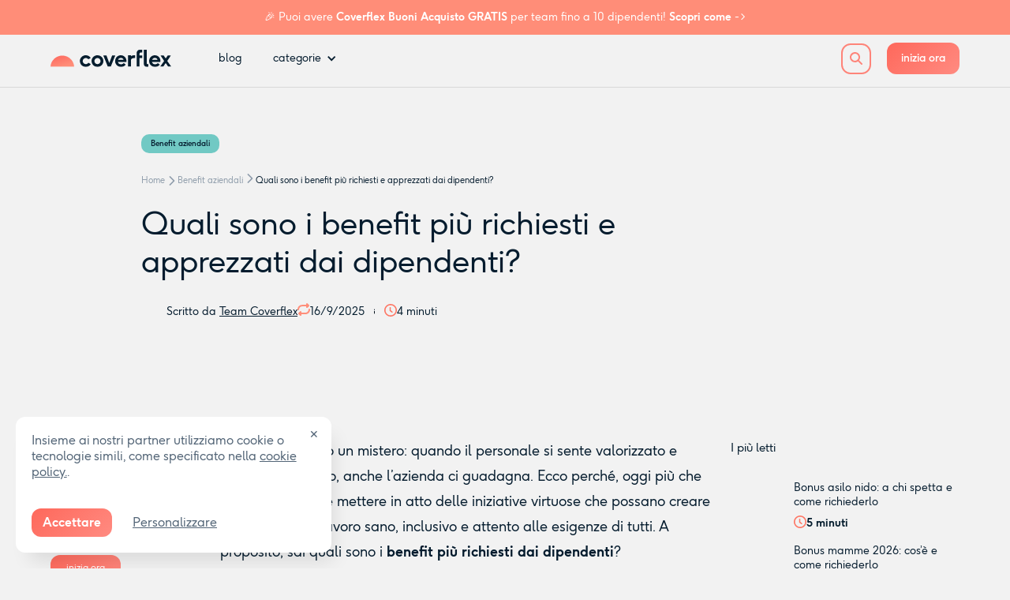

--- FILE ---
content_type: text/html; charset=utf-8
request_url: https://www.coverflex.com/it/blog/benefit-piu-richiesti-dai-dipendenti
body_size: 50808
content:
<!DOCTYPE html><!-- Last Published: Thu Jan 22 2026 16:30:28 GMT+0000 (Coordinated Universal Time) --><html data-wf-domain="it.coverflex.com" data-wf-page="63ecb36f86e48072dd3428f4" data-wf-site="606c4671c15e3e04a26df534" lang="it" data-wf-collection="63ecb36f86e4802a3534285c" data-wf-item-slug="benefit-piu-richiesti-dai-dipendenti"><head><meta charset="utf-8"/><title>Quali sono i benefit più richiesti e apprezzati dai dipendenti? | Coverflex</title><meta content="Dai corsi formativi ai bonus per lo shopping, scopri cosa sono i benefit aziendali, i più richiesti e come le aziende possono sfruttarli al meglio." name="description"/><meta content="Quali sono i benefit più richiesti e apprezzati dai dipendenti? | Coverflex" property="og:title"/><meta content="Dai corsi formativi ai bonus per lo shopping, scopri cosa sono i benefit aziendali, i più richiesti e come le aziende possono sfruttarli al meglio." property="og:description"/><meta content="https://cdn.prod.website-files.com/606c4671c15e3eda1f6df535/66d8114232f554a904e305b1_benefit-aziendali-piu-richiesti.avif" property="og:image"/><meta content="Quali sono i benefit più richiesti e apprezzati dai dipendenti? | Coverflex" property="twitter:title"/><meta content="Dai corsi formativi ai bonus per lo shopping, scopri cosa sono i benefit aziendali, i più richiesti e come le aziende possono sfruttarli al meglio." property="twitter:description"/><meta content="https://cdn.prod.website-files.com/606c4671c15e3eda1f6df535/66d8114232f554a904e305b1_benefit-aziendali-piu-richiesti.avif" property="twitter:image"/><meta property="og:type" content="website"/><meta content="summary_large_image" name="twitter:card"/><meta content="width=device-width, initial-scale=1" name="viewport"/><meta content="rx-lZkUlJ8AYYe4gK5U8ZK_AfuZ7jAH4BwsriNd1xDA" name="google-site-verification"/><link href="https://webflow-assets.coverflex.com/606c4671c15e3e04a26df534/css/coverflex-italy.shared.ca630cbdc.min.css" rel="stylesheet" type="text/css" integrity="sha384-ymMMvcQEUoyOPIh+l/rkqE+V4GMOEUzuQcvTfEi2Qk+Bb69S/MDmEhvUfyAiY9Fv" crossorigin="anonymous"/><script type="text/javascript">!function(o,c){var n=c.documentElement,t=" w-mod-";n.className+=t+"js",("ontouchstart"in o||o.DocumentTouch&&c instanceof DocumentTouch)&&(n.className+=t+"touch")}(window,document);</script><link href="https://cdn.prod.website-files.com/606c4671c15e3e04a26df534/65a8febf18e8cbe02756b6cf_favicon_small.png" rel="shortcut icon" type="image/x-icon"/><link href="https://cdn.prod.website-files.com/606c4671c15e3e04a26df534/65a8fec2ff230bd1f7b7ba6b_favicon.png" rel="apple-touch-icon"/><script type="application/ld+json">
{
  "@context": "https://schema.org",
  "@type": "Article",
  "headline": "Quali sono i benefit più richiesti e apprezzati dai dipendenti?",
  "author": {
    "@type": "Person",
    "name": "Team Coverflex"
  },  
  "datePublished": "2024-09-04",
  "dateModified": "2025-09-16"
}
</script><style>
    body[enable-animations="true"] {
        opacity: 0;
    }
    select {
    -webkit-appearance: none;
        font-weight: 400 !important;
    }

    body[enable-animations="true"] [data-animation-el="tiny-card"],
    body[enable-animations="true"] [data-animation-el="fade"] {
        opacity: 0;
    }

    .post-rich-text a {
        color: #FF7065;
    }

    * {
        font-family: F37gingerpro, sans-serif;
    }

    .wistia_responsive_padding {
        width: 100%;
    }

    a {
        text-decoration: none;
        color: inherit;
    }

    .slick-dots {
        bottom: 0;
        margin: 0 auto !important;
        position: relative !important;
    }

    .slick-dots li {
        width: 9px !important;
        height: 9px !important;
        border: 0;
        background: #EFD6D7;
        margin: 0 4.5px !important;
        border-radius: 100%;
    }

    .slick-dots li button {
        display: none !important;
    }

    .slick-dots li.slick-active {
        background: #FE7765;
    }

    ul {
        margin: 0 0;
    }

    #target-container {
        position: fixed;
        left: 20px;
        max-width: 400px;
        bottom: 20px;
        z-index: 100;
    }

    #target-container>div>div {
        display: flex;
        flex-direction: column;
        font: inherit;
        font-size: 16px;
        padding: 20px 40px 20px 20px;
        border-radius: 12px;
        background: #ffffff;
        color: rgba(82, 100, 118, 1);
        text-align: left;
        align-items: flex-start;
        box-shadow: 10px 18px 24px -8px rgba(0, 0, 0, 0.1);
    }

    #target-container .cookie-container {
        display: flex;
        flex-direction: column;
        align-items: center;
    }

    #target-container .cookie-actions {
        margin-top: 10px;
        display: flex;
        align-items: center;
    }

    #target-container .cookie-actions button {
        cursor: pointer;
    }

    #target-container .cookie-accept {
        margin-right: 20px;
        padding: 8px 14px;
        background: linear-gradient(138deg, #fe685b, #ff8b81);
        text-decoration: none;
        color: white;
        font-weight: bold;
        border-radius: 12px;
    }

    #target-container .cookie-change {
        text-decoration: underline;
        background: transparent;
    }

    #target-container .css-1c3imcp {
        top: 8px;
        transform: none;
    }

    @media screen and (max-width: 991px) {
        #target-container {
            max-width: 100%;
            right: 20px;
        }
    }


    .hs-form-checkbox .label {
        display: block;
    }

    .hs-form-checkbox .hs-input {
        width: auto !important;
        height: auto !important;
        padding: 0;
        margin-right: 12px;
        margin-bottom: 0;
    }

    .hs-fieldtype-checkbox * {
        font-weight: 400;
    }

    .hs-fieldtype-checkbox {
        padding: 12px 24px;
        border-radius: 20px;
        background-color: #fff;
        margin-bottom: 18px;
        margin-right: 8px;
    }

    .hs-fieldtype-checkbox ul {
        list-style: none;
        padding: 0;
    }

    .hs-fieldtype-checkbox label {
        display: block;
        font-size: 14px;
    }

    .hs-fieldtype-checkbox>label {
        margin-bottom: 10px;
        font-size: 16px;
    }

    .hs_it_contracted_product,
    .hs_it_contracted_product_2 {
        background-color: transparent;
        padding: 0 0;
    }

    .hs_it_contracted_product,
    .hs_it_contracted_product_2 {
        background-color: transparent;
        padding: 0 0;
    }

    .hs_it_contracted_product_2 .multi-container,
    .hs_it_contracted_product .multi-container {
        background-color: white;
        border-radius: 20px;
        padding: 12px 24px;
    }

    .inputs-list.multi-container {
        max-width: 100% !important;
    }

    fieldset.form-columns-1 .hs-form-checkbox .hs-input,
    .hs-form-checkbox fieldset.form-columns-1 .hs-input {
        width: auto !important;
    }

    .hs-form-checkbox .hs-input {
        min-height: auto !important;
    }


    .hs-form-checkbox input {
        display: none;
    }

    .hs-form-checkbox {
        padding: 5px 0;
    }

    .hs-form-checkbox span {
        padding-left: 30px;
        position: relative;
        padding-top: 4px;
        cursor: pointer;
    }

    .hs-form-checkbox span::before {
        content: '';
        border-radius: 6px;
        width: 20px;
        height: 20px;
        background: #DCEEEC;
        display: inline-block;
        position: absolute;
        left: 0;
        top: 4px;
    }

    .hs-form-checkbox span::after {
        content: url("data:image/svg+xml,%3Csvg width='8' height='6' viewBox='0 0 8 6' fill='none' xmlns='http://www.w3.org/2000/svg'%3E%3Cpath d='M2.71875 5.84375L0.109375 3.25C0.0364583 3.17708 0 3.08333 0 2.96875C0 2.85417 0.0364583 2.76042 0.109375 2.6875L0.6875 2.125C0.760417 2.04167 0.848958 2 0.953125 2C1.06771 2 1.16667 2.04167 1.25 2.125L3 3.875L6.75 0.125C6.83333 0.0416667 6.92708 0 7.03125 0C7.14583 0 7.23958 0.0416667 7.3125 0.125L7.89062 0.6875C7.96354 0.760417 8 0.854167 8 0.96875C8 1.08333 7.96354 1.17708 7.89062 1.25L3.28125 5.84375C3.20833 5.92708 3.11458 5.96875 3 5.96875C2.88542 5.96875 2.79167 5.92708 2.71875 5.84375Z' fill='%23333E4A'/%3E%3C/svg%3E%0A");
        position: absolute;
        left: 6px;
        top: 2px;
        -moz-transition: all 0.3s ease-in-out;
        -webkit-transition: all 0.3s ease-in-out;
        transition: all 0.3s ease-in-out;
        opacity: 0;
    }

    .hs-form-checkbox input:checked+span::before {
        background: #7BCCC4 !important;
    }

    .hs-form-checkbox input:checked+span::after {
        opacity: 1;
    }
</style>

<style>
    .w-button {
        outline: 0;
    }

    .w--open .dropdown-chevron,
    .w--open .dropdown-toggle_chevron,
    .w--open .nav-item_chevron {
        transform: rotate(-180deg);
        transition: transform 0.15s ease-in-out;
    }

    a:focus {
        outline: none;
    }

    .hs-input {
        min-height: 56px !important;
    }

    * {
        -webkit-tap-highlight-color: transparent;
    }

    @media screen and (min-width: 992px) {
        #navbar-logo {
            display: block !important;
            opacity: 1 !important;
            visibility: visible !important;
        }
    }

    input[type=text],
    input[type=email],
    input[type=number],
    input[type=tel],
    input[type=phone],
    textarea {
        font-weight: 400 !important;
    }

    #sidekickIframe {
        z-index: 500 !important;
    }
</style>


<link defer href="https://cdnjs.cloudflare.com/ajax/libs/select2/4.0.13/css/select2.min.css" rel="stylesheet" />
<style>
    .select-with-custom-ui select {
        display: none;
        visibility: hidden;
    }

    .select-with-custom-ui .hs-fieldtype-select .input::after {
        display: none;
    }
</style>

<style>
    .select2-results__option--highlighted[aria-selected] {
        background-color: #C3DEE0;
        color: white
    }

    .select2-container--default .select2-container--default .select2-results__option[aria-selected=true] {
        background-color: #C3DEE0;
    }

    .select2-container--default .select2-selection--single .select2-selection__placeholder {
        color: #607187 !important;
    }

    .select2-container--default .select2-selection--single {
        background-color: #fff;
        height: 56px;
        padding: 16px;
        border-radius: 12px;
    }

    body.simulator .select2-container--default .select2-selection--single {
        border: none !important;
    }

    body:not(.simulator) .select2-container--default .select2-selection--single {
        border: 1px solid #CDD4DC;
    }

    .select2-container--default .select2-selection--single .select2-selection__arrow {
        display: flex;
        align-items: center;
        justify-content: center;
        width: 20px;
        /* Ajuste conforme necessário */
        height: 100%;
        /* Mantém alinhado verticalmente */
        position: absolute;
        right: 10px;
        /* Ajuste conforme necessário */
        top: 0;
    }

    .select2-container--default .select2-selection--single .select2-selection__arrow b {
        display: flex;
        align-items: center;
        justify-content: center;
        width: 14px;
        height: 8px;
        transform: rotate(0);
        transition: all 0.3s ease-in-out;
        transform-origin: center;
        border: none;
    }

    .select2-container--default .select2-selection--single .select2-selection__arrow b::before {
        content: "";
        display: block;
        width: 14px;
        height: 8px;
        background-repeat: no-repeat;
        background-position: center;
        background-size: contain;
    }

    body:not(.simulator) .select2-container--default .select2-selection--single .select2-selection__arrow b::before {
        background-image: url('data:image/svg+xml;utf8,<svg xmlns="http://www.w3.org/2000/svg" width="14" height="8" viewBox="0 0 14 8"><path d="M6.37109 6.87891L1.12109 1.62891C0.765625 1.30078 0.765625 0.726562 1.12109 0.398438C1.44922 0.0429688 2.02344 0.0429688 2.35156 0.398438L7 5.01953L11.6211 0.398438C11.9492 0.0429688 12.5234 0.0429688 12.8516 0.398438C13.207 0.726562 13.207 1.30078 12.8516 1.62891L7.60156 6.87891C7.27344 7.23438 6.69922 7.23438 6.37109 6.87891Z" fill="%235F7287"/></svg>');
    }


    .select2-container .select2-selection--single .select2-selection__rendered {
        color: #051D2E;
        padding: 0 0 !important;
        font-size: 16px;
    }

    .select2-container--open .select2-selection__arrow b {
        transform: rotate(180deg) !important;
        -webkit-transform: rotate(180deg) !important;
    }

    .select2-dropdown {
        border: none !important;
        border-bottom-right-radius: 16px;
        border-bottom-left-radius: 16px;
    }

    .select2-dropdown li {
        color: #051D2E !important;
        font-size: 15px !important;
        padding: 12px 16px !important;
    }

    .select2-default {
        color: #C7CDD3 !important;
    }

    .select2-container--default .select2-results__option[aria-disabled="true"] {
        opacity: 0.5;
        font-weight: 400;
    }

    .select2-container--default .select2-results__option--highlighted[aria-selected] {
        background-color: #C3DEE0 !important;
    }
  
  .select2-results__options {
    	box-shadow: 0px 2px 4px rgba(0,0,0,.2) !important;
        border-bottom-right-radius: 16px;
        border-bottom-left-radius: 16px;
  	}



    .select2-container:not(.select2-container--below) .select2-selection__rendered {
        color: #C7CDD3 !important;
    }

    html {
        visibility: visible !important;
    }
</style>



<script>
    var FlexAnalytics = (function () {
        function getCustomProperties(element) {
            var properties = {};
            [].slice.call(element.attributes).forEach(function (attribute) {
                var regex = /data-flex-attr-([a-z]+)$/;
                var groups = regex.exec(attribute.name);
                if (groups) {
                    var propertyName = groups[1];
                    var propertyValue = attribute.value;
                    properties[propertyName] = propertyValue;
                }
            });
            return properties;

            console.log(properties);
        }

        function track(eventName, properties) {
            try {
                window.analytics.track(eventName, properties);
            } catch { }
        }

        function collectTriggers() {
            var triggerElements = document.querySelectorAll('[data-flex-event]');

            triggerElements.forEach(function (element) {
                var triggerType = element.getAttribute('data-flex-trigger');
                if (!triggerType) {
                    triggerType = 'click';
                }

                if (!['click', 'submit'].includes(triggerType)) {
                    return;
                }

                element.addEventListener(triggerType, function () {
                    var eventName = element.getAttribute('data-flex-event');
                    if (!eventName) return;
                    var eventProperties = getCustomProperties(element);
                    track(eventName, eventProperties);
                });
            });
        }

        return {
            collectTriggers,
            track,
            identify: function (email) {
                try {
                    var emailGroup = email ? email.split('@')[1] : '';
                    window.analytics.identify({
                        email,
                    });
                    if (emailGroup) {
                        var fakeWebsite = 'https://www.' + emailGroup;
                        window.analytics.group(emailGroup, {
                            website: fakeWebsite,
                            name: emailGroup,
                        });
                    }
                } catch { }
            },
            registerForm: function (selector) {
                var contactForm = document.querySelector(selector);
                if (contactForm) {
                    contactForm.addEventListener('submit', function () {
                        if (contactForm.email) {
                            FlexAnalytics.identify(contactForm.email.value);
                        }
                    });
                }
            },
        };
    })();
</script>
<script>
    window.hsConversationsSettings = {
        loadImmediately: false,
    };
    window.hsConversationsOnReady = [
        () => {
            let alreadyLoaded = false;
            try {
                alreadyLoaded = sessionStorage.getItem('chatbot-loaded') === "true";
            } catch { }

            if (!alreadyLoaded) {
                window.HubSpotConversations.widget.load();
            }
            window.HubSpotConversations.on('conversationClosed', payload => {
                try {
                    sessionStorage.setItem('chatbot-loaded', "true");
                } catch { }
                window.HubSpotConversations.clear();
                window.HubSpotConversations.widget.remove();
                // window.zE('messenger', 'show');
            });
            // setTimeout(() => {
            //     const status = window.HubSpotConversations.widget.status();
            //     if (!status.loaded) {
            //         window.zE('messenger', 'show');
            //     }
            // }, 6000);
        },
    ]; 
</script>

<style>
  .c-trust_section__title {
    visibility: hidden;
  }
  .c-trust_section__title.loaded {
    visibility: visible;
  }
</style>

<script type="module">
  const API = 'https://coverflex-webflow-cdn.netlify.app/stats/global.json';
  const CACHE_KEY = 'coverflex_stats_data_v1';
  const CACHE_TTL_MS = 10 * 60 * 1000; 

  const SELECTORS = {
    trustpilot_rating: '[data-stats="trustpilot-rating"]',
    trustpilot_reviews: '[data-stats="trustpilot-reviews"]',
    google_play_rating: '[data-stats="gplay-rating"]',
    google_play_reviews: '[data-stats="gplay-reviews"]',
    apple_store_rating: '[data-stats="appstore-rating"]',
    apple_store_reviews: '[data-stats="appstore-reviews"]',
    g2_rating: '[data-stats="g2-rating"]',
    g2_reviews: '[data-stats="g2-reviews"]',
    capterra_rating: '[data-stats="capterra-rating"]',
    capterra_reviews: '[data-stats="capterra-reviews"]',
    companies: '[data-stats="companies"]',
    employees: '[data-stats="employees"]',
    companies_using_coverflex: '[data-stats="companies_using_coverflex"]',
    total_reviews_all: '[data-stats="total_reviews_all"]',
    average_rating: '[data-stats="average_rating"]'
  };

  const updateElement = (selector, value) => {
    const elements = document.querySelectorAll(selector);
    elements.forEach(el => {
      if (value !== undefined && value !== null) {
        el.textContent = value;
        el.classList.add('loaded');
      }
    });
  };

  const updateStars = () => {
    const starColor = '#FDBD9A';
    const neutralColor = '#D9D9D9';

    document.querySelectorAll('[data-rating]').forEach(wrapper => {
      const svg = wrapper.querySelector('.stars');
      if (!svg) return;

      const ratingKey = wrapper.getAttribute('data-rating'); // ex: gplay-rating
      const ratingEl = document.querySelector(`[data-stats="${ratingKey}"]`);
      if (!ratingEl) return;

      const rating = parseFloat(ratingEl.textContent.replace(',', '.'));
      if (isNaN(rating)) return;

      const fullStars = Math.floor(rating);
      const hasHalfStar = rating > fullStars && rating <= 4.5;
      const showFullFive = rating > 4.5;

      const stars = svg.querySelectorAll('.star');
      stars.forEach((star, i) => {
        const index = i + 1;

        if (index < 5) {
          // Estrelas 1 a 4
          star.setAttribute('fill', starColor);
        } else {
          // Última estrela (5), dentro de <g>
          const rects = star.querySelectorAll('rect');
          if (rects.length !== 2) return;

          if (showFullFive) {
            rects[0].setAttribute('fill', starColor); // fundo
            rects[1].setAttribute('fill', starColor); // frente
          } else if (hasHalfStar) {
            rects[0].setAttribute('fill', neutralColor);
            rects[1].setAttribute('fill', starColor);
          } else {
            rects[0].setAttribute('fill', neutralColor);
            rects[1].setAttribute('fill', neutralColor);
          }
        }
      });
    });
  };

  (async () => {
    const now = Date.now();
    let payload = null;

    try {
      const cached = sessionStorage.getItem(CACHE_KEY);
      if (cached) {
        const { timestamp, data } = JSON.parse(cached);
        if (now - timestamp < CACHE_TTL_MS) {
          payload = data;
          console.log('📦 Using cached stats');
        } else {
          sessionStorage.removeItem(CACHE_KEY);
          console.log('⌛ Cache expired, fetching new stats');
        }
      }

      if (!payload) {
        const response = await fetch(API, { headers: { 'Accept': 'application/json' } });
        if (!response.ok) throw new Error(`HTTP ${response.status}`);
        payload = await response.json();
        sessionStorage.setItem(CACHE_KEY, JSON.stringify({ timestamp: now, data: payload }));
        console.log('📡 Fetched fresh stats');
      }

      const mapData = {};
      for (const item of payload.data) {
        if (item.rating) mapData[`${item.name}_rating`] = item.rating;
        mapData[`${item.name}_reviews`] = item.value;
        if (item.name === 'employees' || item.name === 'companies') {
          mapData[item.name] = item.value;
        }

        mapData[item.name] = item.value;

      }

      Object.entries(SELECTORS).forEach(([key, selector]) => {
        updateElement(selector, mapData[key]);
      });

      document.querySelectorAll('.c-trust_section__title').forEach(el => el.classList.add('loaded'));
      updateStars();

      console.log('✅ Stats updated:', mapData);
    } catch (error) {
      console.warn('📊 Stats fetch failed:', error.message);
    }
  })();
</script>


<link defer rel='stylesheet' href='https://cdnjs.cloudflare.com/ajax/libs/slick-carousel/1.9.0/slick.min.css' />
<link defer rel='stylesheet' href='https://cdnjs.cloudflare.com/ajax/libs/slick-carousel/1.9.0/slick-theme.css' />
<script src="https://code.jquery.com/jquery-3.7.1.min.js"></script>
<script defer id="slick-js" src='https://cdnjs.cloudflare.com/ajax/libs/slick-carousel/1.9.0/slick.min.js'></script>
<script defer id="gsap-js" src='https://cdnjs.cloudflare.com/ajax/libs/gsap/3.12.2/gsap.min.js'></script>
<script defer id="ScrollMagic-js"
    src="https://cdnjs.cloudflare.com/ajax/libs/ScrollMagic/2.0.8/ScrollMagic.min.js"></script>
<script defer id="animations-js"
    src="https://cdnjs.cloudflare.com/ajax/libs/ScrollMagic/2.0.8/plugins/animation.gsap.min.js"></script>

<script defer src="https://coverflex-webflow-cdn.netlify.app/assets/js/global.js"></script>

<!-- Include Select2 JS -->
<script defer src="https://cdnjs.cloudflare.com/ajax/libs/select2/4.0.13/js/select2.min.js"></script>
<script defer src="https://cdnjs.cloudflare.com/ajax/libs/select2/4.0.13/js/i18n/it.min.js"></script>

<script id="userled-sdk-snippet">
    window.userledSettings = { app_id: "14205e4d-3e81-4e4d-b484-51f257905d72" }, (function () { if (!window.Userled) { window.Userled = function () { return e.call(arguments) }; var e = window.Userled; e.call = function (n) { return new Promise((function (d, t) { e.queue.push([].concat.apply([d, t], n)) })) }, e.queue = [], e.snippetVersion = "3.0.0"; !(function () { var e = document.createElement("script"); e.id = "userled-sdk", e.type = "module", e.src = "https://sdk.userledclient.io?appId=14205e4d-3e81-4e4d-b484-51f257905d72&snippetVersion=3.0.0"; var n = document.getElementsByTagName("script")[0]; n.parentNode.insertBefore(e, n) })(), window.Userled("page") } })();
</script><link rel="canonical" href="https://www.coverflex.com/it/blog/benefit-piu-richiesti-dai-dipendenti">

<!--[if lte IE 8]>
<script charset="utf-8" type="text/javascript" src="//js.hsforms.net/forms/v2-legacy.js"></script>
<![endif]-->
<script charset="utf-8" type="text/javascript" src="//js.hsforms.net/forms/v2.js"></script>

<style>
.pricing-tooltip_text,
.pricing-tooltip_title,
.pricing-tooltip_content {
  color: #051C2E !important;
  font-size: 15px !important;
  line-height: 150% !important;
}
input{outline:none;}
.pricing-tooltip_triangle {
  border-top: 12px solid #C3DEE0 !important;
}

.c-irs__simulator__section.active {
	overflow: unset !important;
}

.pricing-tooltip:hover {
  background: none !important;
}

.pricing-tooltip {
  background: none;
  padding: 0 0 !important;
  width: 25px;
  box-shadow: none !important;
  height: 25px;
  border: 0;
}
body {overflow-x:hidden;}
.toc__dropdown .w--open .toc__icon {transform:rotate(0deg);}
.article__content h2,
.article__content h3 {
	font-weight:400;
  line-height: 160%;
  color: #051E2E;
}

.article__content a {color: #FE7765 !important;}
.article__content a:hover {text-decoration: underline !important;}
.article__content a.orange-button-10 {color: white !important;}

.article__content .blog-banners_p {font-size: 14px !important;}
.article__content .meal-form input[type="email"] {padding-right: 120px !important;}

	.w-richtext ul {
		position: relative;
		list-style: disc;
    padding-left:20px;
		margin:20px 0 20px 20px;
	}

	iframe {width:100%;position: relative;}

  .meal-form {
    position: relative;
  }

  .meal-form .hs-form-field label:first-child {
    display: none;
  }


  .meal-form .input {
    padding: 0;
    height: 56px;
  }

  .meal-form .h-orange-button {
    padding: 10px 24px;
    height: 56px !important;
    border-radius: 16px;
    font-size: 16px;
  }

  .meal-form .hs-input {
    display: block;
    padding: 12px 16px;
    line-height: 1.42857143;
    vertical-align: middle;
    background-color: #fff;
    height: 100%;
    margin-bottom: 0;
    padding-right: 120px;
    width: 100%;
    padding-left: 20px;
    border: 1px #000;
    border-radius: 16px;
    color: #323759;
    font-size: 16px;
    font-weight: 700;
    outline: 0;
  }

  .meal-form input::placeholder {
    color: rgba(50, 55, 89, .4);
  }

  .meal-form .actions {
    position: absolute;
    top: 0;
    right: 0;
  }


  .meal-form .hs_error_rollup {
    display: none !important;
  }

  .meal-form .hs-error-msgs {
    display: block !important;
    list-style: none;
    margin: 0;
    padding-left: 24px;
  }

  .meal-form .hs-error-msgs>li:first-child {
    margin-top: 6px;
    display: block;
    color: #FE7165;
  }

  .meal-form .hs-error-msgs>li:first-child label {
    display: block !important;
  }

  @media screen and (max-width: 768px) {

    width: 100%;
    padding-right: 120px;
  }
  }

</style>

<script charset="utf-8" type="text/javascript" src="//js.hsforms.net/forms/v2.js"></script>

<script defer src="https://cdnjs.cloudflare.com/ajax/libs/jquery-cookie/1.4.1/jquery.cookie.min.js"></script>
</head><body enable-animations="true" class="body_template"><div data-animation-group="true" class="blog_article"><div data-collapse="medium" data-animation="default" data-duration="400" data-easing="ease" data-easing2="ease" role="banner" class="nav-bar-v2 w-nav"><div id="top-nav-bar" class="navbar-promo-banner"><div class="navbar-promovo__content"><a data-market="it" data-track="cta_clicked" data-context="navbar_banner" href="https://www.coverflex.com/it/buoni-acquisto" class="cta_promo_navbar__link w-inline-block"><div class="navbar-promovo__content--title"><span class="text-span-51">🎉 Puoi avere<strong> Coverflex Buoni Acquisto </strong><strong>GRATIS</strong> per team fino a 10 dipendenti!<strong> Scopri come</strong> -&gt;</span></div></a></div><div class="home-top-banner_close js-close-top-banner"><div class="w-embed"><svg width="16" height="16" viewBox="0 0 16 16" fill="none" xmlns="http://www.w3.org/2000/svg">
<path d="M14.6464 2.76355C14.8417 2.56829 14.8417 2.25171 14.6464 2.05645L13.9436 1.35355C13.7483 1.15829 13.4317 1.15829 13.2364 1.35355L8 6.59L2.76355 1.35355C2.56829 1.15829 2.25171 1.15829 2.05645 1.35355L1.35355 2.05645C1.15829 2.25171 1.15829 2.56829 1.35355 2.76355L6.59 8L1.35355 13.2364C1.15829 13.4317 1.15829 13.7483 1.35355 13.9436L2.05645 14.6464C2.25171 14.8417 2.56829 14.8417 2.76355 14.6464L8 9.41L13.2364 14.6464C13.4317 14.8417 13.7483 14.8417 13.9436 14.6464L14.6464 13.9436C14.8417 13.7483 14.8417 13.4317 14.6464 13.2364L9.41 8L14.6464 2.76355Z" fill="white" fill-opacity="0.6"/>
</svg></div></div></div><div class="content-max-width-referral-page blog-navbar"><a href="https://www.coverflex.com/it" class="nav-brand-v2 w-nav-brand"><div class="c-navbar--logo w-embed"><div class="relative"><svg width="153" height="22" viewBox="0 0 153 22" fill="none" xmlns="http://www.w3.org/2000/svg"><g clip-path="url(#a)"><path fill-rule="evenodd" clip-rule="evenodd" d="M29.965 21.575a14.94 14.94 0 0 0-3.806-9.18c-5.53-6.172-15.017-6.693-21.188-1.164A14.955 14.955 0 0 0 0 21.575h29.965Z" fill="url(#b)"/><path d="M125.514 11.597a7.397 7.397 0 0 1 1.441-2.374c.618-.68 1.387-1.221 2.309-1.622.921-.4 1.927-.601 3.018-.601 1.351 0 2.573.337 3.663 1.013a7.024 7.024 0 0 1 2.534 2.685c.598 1.115.898 2.334.898 3.656 0 .415-.029.801-.087 1.158h-10.742c.213.888.663 1.597 1.354 2.128.689.53 1.546.795 2.57.795.675 0 1.322-.13 1.939-.39a3.658 3.658 0 0 0 1.52-1.174l2.49 1.984c-.637.898-1.481 1.603-2.534 2.114a7.655 7.655 0 0 1-3.388.767c-1.39 0-2.659-.32-3.807-.956a7.028 7.028 0 0 1-2.707-2.635c-.656-1.119-.985-2.354-.985-3.705 0-.995.171-1.943.514-2.845v.002Zm10.185 1.237c-.106-.714-.488-1.312-1.144-1.794-.656-.482-1.423-.724-2.302-.724-.878 0-1.577.23-2.214.688a3.744 3.744 0 0 0-1.361 1.832h7.021v-.002Z" fill="#051D2E"/><path d="m144.01 14.244-4.531-6.988h3.937l2.592 3.792 2.577-3.792h3.937l-4.56 6.988 5.037 7.098h-3.909l-3.083-4.502-3.084 4.502h-3.924l5.01-7.098h.001Zm-20.588 4.044c-.599 0-1.005-.126-1.216-.376-.211-.25-.319-.637-.319-1.158V.04h-3.649v17.539c0 1.332.359 2.357 1.079 3.076.718.719 1.749 1.08 3.091 1.08.453 0 .979-.082 1.577-.246v-3.23c-.135.02-.323.03-.565.03h.002ZM39.42 9.139c1.451-1.429 3.215-2.143 5.29-2.143 1.313 0 2.525.301 3.634.905a7.375 7.375 0 0 1 2.679 2.44l-3.113 1.81a3.874 3.874 0 0 0-1.374-1.216 3.8 3.8 0 0 0-1.824-.449c-1.061 0-1.976.384-2.744 1.15-.767.768-1.15 1.673-1.15 2.716 0 1.043.383 1.961 1.15 2.728.767.767 1.681 1.151 2.744 1.151.685 0 1.318-.162 1.897-.485a3.783 3.783 0 0 0 1.39-1.325l3.083 1.84a7.408 7.408 0 0 1-2.692 2.525 7.393 7.393 0 0 1-3.678.947 7.503 7.503 0 0 1-3.764-.992 7.315 7.315 0 0 1-2.714-2.692 7.209 7.209 0 0 1-.992-3.699c0-2.046.726-3.782 2.178-5.211Zm14.81 0c1.452-1.429 3.216-2.143 5.291-2.143 1.37 0 2.632.326 3.785.977a7.197 7.197 0 0 1 2.722 2.67 7.194 7.194 0 0 1 .992 3.706 7.18 7.18 0 0 1-.992 3.698 7.284 7.284 0 0 1-2.722 2.693 7.473 7.473 0 0 1-3.785.992c-1.37 0-2.615-.33-3.763-.992a7.315 7.315 0 0 1-2.715-2.693 7.209 7.209 0 0 1-.992-3.698c0-2.046.727-3.783 2.178-5.211Zm2.547 7.94c.767.767 1.681 1.15 2.744 1.15a3.783 3.783 0 0 0 2.764-1.15c.762-.767 1.144-1.677 1.144-2.729 0-1.051-.38-1.946-1.144-2.715a3.757 3.757 0 0 0-2.764-1.15c-1.08 0-1.976.384-2.744 1.15-.767.767-1.15 1.672-1.15 2.715s.383 1.962 1.15 2.729Zm14.128-9.822 3.591 9.555 3.62-9.555h3.966l-5.66 14.087h-3.821L66.925 7.257h3.982-.002Zm11.521 4.336a7.397 7.397 0 0 1 1.441-2.374c.618-.68 1.387-1.221 2.309-1.622.921-.4 1.927-.6 3.019-.6 1.35 0 2.572.336 3.662 1.012a7.016 7.016 0 0 1 2.534 2.686c.598 1.114.898 2.333.898 3.655 0 .415-.029.802-.087 1.158H85.46c.213.888.663 1.597 1.354 2.128.69.53 1.546.795 2.57.795.675 0 1.322-.13 1.94-.39a3.661 3.661 0 0 0 1.52-1.174l2.489 1.984c-.637.898-1.481 1.603-2.534 2.114a7.652 7.652 0 0 1-3.387.767c-1.39 0-2.66-.32-3.808-.956a7.035 7.035 0 0 1-2.707-2.635c-.656-1.119-.985-2.354-.985-3.705 0-.995.172-1.943.514-2.845v.002Zm10.185 1.238c-.106-.715-.487-1.313-1.144-1.795-.656-.482-1.423-.724-2.301-.724-.879 0-1.578.23-2.215.688a3.742 3.742 0 0 0-1.36 1.832h7.02v-.002Zm5.659-5.85h3.649V8.3a5.916 5.916 0 0 1 2.179-1.027c.776-.184 1.855-.275 3.235-.275v3.49c-.917 0-1.7.053-2.353.16-.652.106-1.175.253-1.57.442-.395.19-.705.446-.927.775a2.91 2.91 0 0 0-.449 1.035 6.41 6.41 0 0 0-.116 1.325v7.122l-3.65-.004V6.982h.002Zm17.991-3.521V.039c-.945-.07-2.215-.03-2.931.003-.134.003-.263.01-.391.02-.1.006-.153.014-.153.014-1.108.116-1.958.506-2.548 1.172-.714.805-1.07 1.927-1.07 3.365v16.73h3.648V10.488h3.446v-3.23h-3.446V5.137c0-2.023 2.121-1.703 3.446-1.677h-.001Z" fill="#051D2E"/></g><defs><linearGradient id="b" x1="8.239" y1="10.343" x2="11.843" y2="22.155" gradientUnits="userSpaceOnUse"><stop stop-color="#FE7165"/><stop offset="1" stop-color="#FF8D78"/></linearGradient><clipPath id="a"><path fill="#fff" d="M0 0h153v21.734H0z"/></clipPath></defs></svg></div></div></a><nav role="navigation" class="nav-menu-v2 w-nav-menu"><div class="nav-item"><a href="https://www.coverflex.com/it/blog" class="nav-item_text">blog</a></div><div data-hover="false" data-delay="1" class="navbar-dropdown w-dropdown"><div class="nav-dropdown_toggle nav-dropdown-toggle--products w-dropdown-toggle"><div class="dropdown-toggle_chevron w-icon-dropdown-toggle"></div><div class="text-block-201">categorie</div></div><nav class="dropdown_list footer-dropdown_list--products dropdown--blog w-dropdown-list"><div class="w-dyn-list"><div role="list" class="w-dyn-items"><div role="listitem" class="w-dyn-item"><a href="https://www.coverflex.com/it/blog/categoria/le-novita-in-italia" class="nav-link dropdown-item w-inline-block"><div class="nav-link_text">Le novità in Italia</div></a></div><div role="listitem" class="w-dyn-item"><a href="https://www.coverflex.com/it/blog/categoria/il-mondo-del-lavoro" class="nav-link dropdown-item w-inline-block"><div class="nav-link_text">Il mondo del lavoro</div></a></div><div role="listitem" class="w-dyn-item"><a href="https://www.coverflex.com/it/blog/categoria/esercenti" class="nav-link dropdown-item w-inline-block"><div class="nav-link_text">Guide per esercenti</div></a></div><div role="listitem" class="w-dyn-item"><a href="https://www.coverflex.com/it/blog/categoria/come-lavorare-meglio" class="nav-link dropdown-item w-inline-block"><div class="nav-link_text">Come lavorare meglio</div></a></div><div role="listitem" class="w-dyn-item"><a href="https://www.coverflex.com/it/blog/categoria/partner" class="nav-link dropdown-item w-inline-block"><div class="nav-link_text">I nostri partner</div></a></div><div role="listitem" class="w-dyn-item"><a href="https://www.coverflex.com/it/blog/categoria/benefit-aziendali" class="nav-link dropdown-item w-inline-block"><div class="nav-link_text">Benefit aziendali</div></a></div><div role="listitem" class="w-dyn-item"><a href="https://www.coverflex.com/it/blog/categoria/coverflex-news" class="nav-link dropdown-item w-inline-block"><div class="nav-link_text">Coverflex news</div></a></div></div></div></nav></div></nav><div class="nav-space"></div><div class="nav-right-v2"><div data-hover="false" data-delay="0" class="c-navbar__dropdown-2 navbar2-0-dropdown--signin navbar_search_blog c-navbar_version--a w-dropdown"><div class="c-navbar-search transition-scale w-dropdown-toggle"><div class="html-embed-231 w-embed"><svg width="16" height="16" fill="none" xmlns="http://www.w3.org/2000/svg"><path d="M13.006 6.49a6.48 6.48 0 0 1-1.25 3.839l3.94 3.963a.961.961 0 0 1 0 1.404.966.966 0 0 1-1.408 0l-3.97-3.963c-1.063.811-2.408 1.248-3.815 1.248A6.492 6.492 0 0 1 0 6.491C0 2.932 2.908 0 6.503 0c3.564 0 6.503 2.933 6.503 6.49Zm-6.503 4.494a4.466 4.466 0 0 0 3.877-2.247 4.444 4.444 0 0 0 0-4.493C9.567 2.87 8.098 1.997 6.503 1.997a4.545 4.545 0 0 0-3.908 2.247 4.444 4.444 0 0 0 0 4.493 4.48 4.48 0 0 0 3.908 2.247Z" fill="currentColor"/><defs></defs></svg></div></div><nav class="c-navbar__search-list dropdown--signin w-dropdown-list"><div class="c-navbar__dropdown-menu-3 dropdown--products-wrapper entrar-responsive-dropdown"><div class="form__search w-embed"><form action="/it/ricerca-nel-blog" id="c-search__input" class="c-search_it w-form"><input class="c-search__input_it w-input" maxlength="256" name="keyword" placeholder="Ricerca..." type="search" id="search" required=""><div class="html-embed-214b w-embed"><svg width="17" height="17" fill="none" xmlns="http://www.w3.org/2000/svg"><path d="M13 6.5a6.499 6.499 0 0 1-1.25 3.844l3.938 3.969a.964.964 0 0 1 0 1.406.964.964 0 0 1-1.407 0l-3.969-3.969C9.25 12.563 7.906 13 6.5 13A6.495 6.495 0 0 1 0 6.5C0 2.937 2.906 0 6.5 0 10.063 0 13 2.938 13 6.5ZM6.5 11a4.463 4.463 0 0 0 3.875-2.25 4.458 4.458 0 0 0 0-4.5C9.562 2.875 8.094 2 6.5 2a4.54 4.54 0 0 0-3.906 2.25 4.458 4.458 0 0 0 0 4.5A4.475 4.475 0 0 0 6.5 11Z" fill="#5F7287"></path></svg></div><input type="submit" class="search-button-2 w-button" style="display:none;" value="Ricerca">
</form></div></div></nav></div><div data-hover="false" data-delay="0" class="c-navbar__dropdown-2 navbar2-0-dropdown--signin navbar_search_blog c-navbar_version--b w-dropdown"><div class="c-navbar-search transition-scale w-dropdown-toggle"><div class="html-embed-231 w-embed"><svg width="16" height="16" fill="none" xmlns="http://www.w3.org/2000/svg"><path d="M13.006 6.49a6.48 6.48 0 0 1-1.25 3.839l3.94 3.963a.961.961 0 0 1 0 1.404.966.966 0 0 1-1.408 0l-3.97-3.963c-1.063.811-2.408 1.248-3.815 1.248A6.492 6.492 0 0 1 0 6.491C0 2.932 2.908 0 6.503 0c3.564 0 6.503 2.933 6.503 6.49Zm-6.503 4.494a4.466 4.466 0 0 0 3.877-2.247 4.444 4.444 0 0 0 0-4.493C9.567 2.87 8.098 1.997 6.503 1.997a4.545 4.545 0 0 0-3.908 2.247 4.444 4.444 0 0 0 0 4.493 4.48 4.48 0 0 0 3.908 2.247Z" fill="currentColor"/><defs></defs></svg></div></div><nav class="c-navbar__search-list dropdown--signin w-dropdown-list"><div class="c-navbar__dropdown-menu-3 dropdown--products-wrapper entrar-responsive-dropdown"><div class="form__search w-embed"><form action="/it/ricerca-nel-blog" id="c-search__input--form" class="c-search_it w-form"><input class="c-search__input_it w-input" maxlength="256" name="keyword" autocomplete="off" placeholder="Ricerca..." type="search" id="search-input" required=""><div class="html-embed-214b w-embed"><svg width="17" height="17" fill="none" xmlns="http://www.w3.org/2000/svg"><path d="M13 6.5a6.499 6.499 0 0 1-1.25 3.844l3.938 3.969a.964.964 0 0 1 0 1.406.964.964 0 0 1-1.407 0l-3.969-3.969C9.25 12.563 7.906 13 6.5 13A6.495 6.495 0 0 1 0 6.5C0 2.937 2.906 0 6.5 0 10.063 0 13 2.938 13 6.5ZM6.5 11a4.463 4.463 0 0 0 3.875-2.25 4.458 4.458 0 0 0 0-4.5C9.562 2.875 8.094 2 6.5 2a4.54 4.54 0 0 0-3.906 2.25 4.458 4.458 0 0 0 0 4.5A4.475 4.475 0 0 0 6.5 11Z" fill="#5F7287"></path></svg></div>
</form></div><div id="search_results--container" class="search_results--container"></div><div class="w-embed w-script"><script>
  (function () {
    const API_URL = "https://search.coverflex.com/collections/it_blog/documents/search";
    const API_KEY = "1AjY9vUCNkETBTbdwzj0z9tStQlgMfAz";

    let input = document.getElementById("search-input");
    let resultsContainer = document.getElementById("search_results--container");
    
    // HTML do Loader para reutilizar
    const loaderHTML = `
      <div class="search-loader-container">
        <div class="search-spinner"></div>
      </div>
    `;

    if (input) {
      input.addEventListener("keydown", function (e) {
        if (e.key === "Enter") {
          e.preventDefault();
        }
      });
    }
    
    let currentController = null;

    if (!input || !resultsContainer) return;

    function debounce(fn, delay) {
      let timeout;
      return function (...args) {
        clearTimeout(timeout);
        timeout = setTimeout(() => fn.apply(this, args), delay);
      };
    }

    async function search(term) {
      // Nota: A validação de 'length < 2' já foi feita no event listener visual,
      // mas mantemos aqui para segurança da chamada API.
      if (!term || term.length < 2) {
        resultsContainer.innerHTML = "";
        resultsContainer.style.display = "none";
        return;
      }

      if (currentController) {
        currentController.abort();
      }
      currentController = new AbortController();
      const signal = currentController.signal;

      try {
        const params = new URLSearchParams({
          q: term,
          query_by: "title,summary,content_html,slug",
          per_page: "5"
        });

        const response = await fetch(`${API_URL}?${params.toString()}`, {
          method: "GET",
          headers: {
            "x-typesense-api-key": API_KEY
          },
          signal: signal
        });

        if (!response.ok) {
          console.error("Erro na API Typesense:", response.status, response.statusText);
          resultsContainer.innerHTML = "<p style='width:100%; text-align:center; padding:10px;'>Ocorreu um erro na pesquisa.</p>";
          return;
        }

        const data = await response.json();
        const hits = Array.isArray(data.hits) ? data.hits.slice(0, 5) : [];

        if (!hits.length) {
          resultsContainer.innerHTML = "<p style='width:100%; text-align:center; padding-top:10px;'>Nessun risultato trovato.</p>";
          return;
        }

        const html = hits
          .map((hit) => {
            const doc = hit.document || {};
            const title = hit.highlight?.title?.snippet || doc.title || "Sem título";
            const excerpt = hit.highlight?.summary?.snippet || doc.summary || doc.content_html || "";
            
            const url = doc.url || (doc.slug ? `/it/blog/${doc.slug}` : "#");

            return `
              <a href="${url}" class="search-result-item--link" style="display:block; width:100%!important; padding:16px; border-bottom:1px solid #eee; text-decoration:none; color:inherit;">
                <div style="font-weight:600; margin-bottom:4px;">${title}</div>
                <div style="font-size:14px; opacity:0.8;">${excerpt}</div>
              </a>
            `;
          })
          .join("");

          let searchPageUrl = `https://www.coverflex.com/it/ricerca-nel-blog?keyword=${encodeURIComponent(term)}`;
          let moreLinkHtml = `
            <a href="${searchPageUrl}" class="search-result-item--more" style="display:block; width:100%; padding:10px; text-align:center; font-weight:600; font-size:14px; text-decoration:none; color:#fe685b;">
              Scopri di più
            </a>
          `;
          
          resultsContainer.innerHTML = html + moreLinkHtml;

      } catch (err) {
        if (err.name === 'AbortError') return;

        console.error("Erro no fetch Typesense:", err);
        resultsContainer.innerHTML = "<p style='padding-top:10px; text-align:center;'>Si è verificato un errore nella ricerca.</p>";
      }
    }

    const debouncedSearch = debounce((term) => {
      search(term);
    }, 300);

    input.addEventListener("input", (event) => {
      const term = event.target.value.trim();

      if (term.length >= 2) {
        resultsContainer.style.display = "block";
        resultsContainer.innerHTML = loaderHTML; 
        
        debouncedSearch(term);
      } else {
        resultsContainer.innerHTML = "";
        resultsContainer.style.display = "none";
      }
    });
  })();
</script>

<style>
.search-result-item--link:hover{
	background-color: #eee;
}

.search-result-item--link:hover {
  background-color: #eee;
}

.search-loader-container {
  display: flex;
  justify-content: center;
  align-items: center;
  padding: 20px;
  width: 100%;
}

.search-spinner {
  width: 30px;
  height: 30px;
  border: 3px solid #eee;
  border-top: 3px solid #fe685b;
  border-radius: 50%;
  animation: spin 1s linear infinite;
}

@keyframes spin {
  0% { transform: rotate(0deg); }
  100% { transform: rotate(360deg); }
}
</style></div></div></nav></div><a href="https://www.coverflex.com/it/iniziare" data-flex-attr-page="blog" data-flex-event="request_demo_button_clicked" data-flex-attr-context="navbar" target="_blank" class="orange-button-4 button-small navbar-cta-button cta--blog iniziar_cta w-button">inizia ora</a></div><div class="menu-button-v2 w-nav-button"><div class="menu-icon"><div class="menu-line-top"></div><div class="menu-line-middle"></div><div class="menu-line-bottom"></div></div></div></div><div class="w-embed"><style>
.w--open .dropdown-chevron,
  .w--open .dropdown-toggle_chevron {
    transform: rotate(180deg);
  }
</style></div><div class="progress_bar"></div></div><div id="Hero" data-animation-el="true" class="section-4 post-hero-section"><div class="wrapper-3"><div class="post-hero-content"><a href="https://www.coverflex.com/it/blog/categoria/benefit-aziendali" class="badge-2">Benefit aziendali</a><div class="c-breadcrumbs"><a href="https://www.coverflex.com/it/blog" class="breadcrumb__label">Home</a><div class="html-embed-161 w-embed"><svg width="16" height="16" viewBox="0 0 16 16" fill="none" xmlns="http://www.w3.org/2000/svg">
<path fill-rule="evenodd" clip-rule="evenodd" d="M5.9109 2.41073C5.32166 2.99994 5.58546 3.2638 5.9109 3.58924L10.3216 7.99999L5.9109 12.4107C5.58546 12.7362 5.3216 12.9999 5.9109 13.5892C6.50003 14.1784 6.76397 13.9147 7.08941 13.5892L12.0894 8.58924C12.4148 8.26381 12.4148 7.73617 12.0894 7.41073L7.08941 2.41073C6.76397 2.08529 6.50004 1.8216 5.9109 2.41073Z" fill="#8E9CAB"/>
</svg></div><a href="https://www.coverflex.com/it/blog/categoria/benefit-aziendali" class="breadcrumb__label">Benefit aziendali</a><div class="w-embed"><svg width="16" height="16" viewBox="0 0 16 16" fill="none" xmlns="http://www.w3.org/2000/svg">
<path fill-rule="evenodd" clip-rule="evenodd" d="M5.9109 2.41073C5.32166 2.99994 5.58546 3.2638 5.9109 3.58924L10.3216 7.99999L5.9109 12.4107C5.58546 12.7362 5.3216 12.9999 5.9109 13.5892C6.50003 14.1784 6.76397 13.9147 7.08941 13.5892L12.0894 8.58924C12.4148 8.26381 12.4148 7.73617 12.0894 7.41073L7.08941 2.41073C6.76397 2.08529 6.50004 1.8216 5.9109 2.41073Z" fill="#8E9CAB"/>
</svg></div><div class="breadcrumb__el--active">Quali sono i benefit più richiesti e apprezzati dai dipendenti?</div></div><h1 class="post_h1">Quali sono i benefit più richiesti e apprezzati dai dipendenti?</h1><div class="article__info"><div class="article__info__col"><div class="article__info_pic"><div class="w-condition-invisible w-embed"><svg width="16" height="16" viewBox="0 0 16 16" fill="none" xmlns="http://www.w3.org/2000/svg">
<path d="M2 2C2 0.90625 2.875 0 4 0H11.0625C11.5938 0 12.125 0.21875 12.5 0.59375L13.4062 1.5C13.7812 1.875 14 2.40625 14 2.9375V6H15C15.5312 6 16 6.46875 16 7V8C16 8.5625 15.5312 9 15 9V14C15 15.125 14.0938 16 13 16H3C1.875 16 1 15.125 1 14V9C0.4375 9 0 8.5625 0 8V7C0 6.46875 0.4375 6 1 6H2V2ZM12 4H11C10.4375 4 10 3.5625 10 3V2H4V6H4.5625C4.84375 6 5.09375 6.125 5.28125 6.3125L5.6875 6.71875C5.875 6.90625 6.125 7.03125 6.40625 7.03125H9.5625C9.84375 7.03125 10.0938 6.90625 10.2812 6.71875L10.6875 6.3125C10.875 6.125 11.125 6 11.4062 6H12V4ZM5 9C4.71875 9 4.5 9.25 4.5 9.5C4.5 9.78125 4.71875 10 5 10C5.25 10 5.5 9.78125 5.5 9.5C5.5 9.25 5.25 9 5 9ZM7 9C6.71875 9 6.5 9.25 6.5 9.5C6.5 9.78125 6.71875 10 7 10C7.25 10 7.5 9.78125 7.5 9.5C7.5 9.25 7.25 9 7 9ZM9 9C8.71875 9 8.5 9.25 8.5 9.5C8.5 9.78125 8.71875 10 9 10C9.25 10 9.5 9.78125 9.5 9.5C9.5 9.25 9.25 9 9 9ZM11 9C10.7188 9 10.5 9.25 10.5 9.5C10.5 9.78125 10.7188 10 11 10C11.25 10 11.5 9.78125 11.5 9.5C11.5 9.25 11.25 9 11 9ZM13 9C12.7188 9 12.5 9.25 12.5 9.5C12.5 9.78125 12.7188 10 13 10C13.25 10 13.5 9.78125 13.5 9.5C13.5 9.25 13.25 9 13 9ZM3 9C2.71875 9 2.5 9.25 2.5 9.5C2.5 9.78125 2.71875 10 3 10C3.25 10 3.5 9.78125 3.5 9.5C3.5 9.25 3.25 9 3 9ZM5 13C4.71875 13 4.5 13.25 4.5 13.5C4.5 13.7812 4.71875 14 5 14H11C11.25 14 11.5 13.7812 11.5 13.5C11.5 13.25 11.25 13 11 13H5ZM4 12C4.25 12 4.5 11.7812 4.5 11.5C4.5 11.25 4.25 11 4 11C3.71875 11 3.5 11.25 3.5 11.5C3.5 11.7812 3.71875 12 4 12ZM6 12C6.25 12 6.5 11.7812 6.5 11.5C6.5 11.25 6.25 11 6 11C5.71875 11 5.5 11.25 5.5 11.5C5.5 11.7812 5.71875 12 6 12ZM8.5 11.5C8.5 11.25 8.25 11 8 11C7.71875 11 7.5 11.25 7.5 11.5C7.5 11.7812 7.71875 12 8 12C8.25 12 8.5 11.7812 8.5 11.5ZM10 12C10.25 12 10.5 11.7812 10.5 11.5C10.5 11.25 10.25 11 10 11C9.71875 11 9.5 11.25 9.5 11.5C9.5 11.7812 9.71875 12 10 12ZM12.5 11.5C12.5 11.25 12.25 11 12 11C11.7188 11 11.5 11.25 11.5 11.5C11.5 11.7812 11.7188 12 12 12C12.25 12 12.5 11.7812 12.5 11.5Z" fill="#FE7765"/>
</svg></div><img src="https://webflow-assets.coverflex.com/606c4671c15e3eda1f6df535/6373a9b700cebcf2c71cfdb0_63739a8d7533dfdbc2fd043a_Equipa%20Coverflex_bio_pic.avif" loading="lazy" alt="" class="image-140"/></div><div class="code-embed-19 w-embed">Scritto da <a href="https://www.coverflex.com/it/blog/autore/team-di-coverflex" style="text-decoration:underline;">Team Coverflex</a></div></div><div class="article__info__col w-condition-invisible"><div class="article__info_pic"><div class="w-embed"><svg width="20" height="18" viewBox="0 0 20 18" fill="none" xmlns="http://www.w3.org/2000/svg">
<path d="M7 8.98828C5.5625 8.98828 4.25 8.23828 3.53125 6.98828C2.8125 5.76953 2.8125 4.23828 3.53125 2.98828C4.25 1.76953 5.5625 0.988281 7 0.988281C8.40625 0.988281 9.71875 1.76953 10.4375 2.98828C11.1562 4.23828 11.1562 5.76953 10.4375 6.98828C9.71875 8.23828 8.40625 8.98828 7 8.98828ZM5.5625 10.4883H8.40625C8.625 10.4883 8.8125 10.5195 9 10.5195C9 10.6758 9 10.832 9 10.9883C9 13.7695 11.2188 15.9883 14 15.9883C14 16.0195 14 16.0508 14 16.082C14 16.582 13.5625 16.9883 13.0625 16.9883H0.90625C0.40625 16.9883 0 16.582 0 16.082C0 12.9883 2.46875 10.4883 5.5625 10.4883ZM14 8.51953C13.0938 8.51953 12.2812 8.98828 11.8125 9.76953C11.375 10.5195 11.375 11.4883 11.8125 12.2695C12.2812 13.0195 13.0938 13.5195 14 13.5195C14.875 13.5195 15.6875 13.0195 16.1562 12.2695C16.5938 11.4883 16.5938 10.5195 16.1562 9.76953C15.6875 8.98828 14.875 8.51953 14 8.51953ZM14 15.0195H13.9688C11.7812 15.0195 9.96875 13.207 9.96875 11.0195C9.96875 8.80078 11.7812 7.01953 13.9688 7.01953C16.1875 7.01953 17.9688 8.80078 17.9688 11.0195C17.9688 11.832 17.7188 12.6133 17.2812 13.2695L19.75 15.7383C20.0625 16.0195 20.0625 16.4883 19.75 16.8008C19.4688 17.082 19 17.082 18.7188 16.8008L16.2188 14.3008C15.5938 14.7383 14.8125 15.0195 14 15.0195Z" fill="#FE7765"/>
</svg></div><img src="https://webflow-assets.coverflex.com/637392534cf5574c34db423a/664b718d7ee333331e52bc4d_julia_country_manager_spain.webp"$4 loading="lazy" alt="" class="image-140 w-dyn-bind-empty"/></div><div class="w-embed">Revisionato da <a href="" style="text-decoration:underline;"></a></div></div><div class="post_info__col-4"><div class="w-embed"><svg width="16" height="17" viewBox="0 0 16 17" fill="none" xmlns="http://www.w3.org/2000/svg">
<path d="M14.7188 3.8125L12.7188 5.8125C12.4375 6.09375 12 6.1875 11.625 6.03125C11.25 5.875 11 5.5 11 5.09375V4.09375H6C3.78125 4.09375 2 5.875 2 8.09375C2 8.65625 1.5625 9.09375 1 9.09375C0.4375 9.09375 0 8.65625 0 8.09375C0 4.78125 2.6875 2.09375 6 2.09375H11V1.09375C11 0.6875 11.25 0.3125 11.625 0.15625C12 0 12.4062 0.09375 12.7188 0.375L14.7188 2.375C15.0938 2.78125 15.0938 3.40625 14.7188 3.8125ZM1.28125 12.375L3.28125 10.375C3.59375 10.0938 4 10 4.375 10.1562C4.75 10.3125 5 10.6875 5 11.0938V12.0938H10C12.2188 12.0938 14 10.3125 14 8.09375C14 7.53125 14.4375 7.09375 15 7.09375C15.5625 7.09375 16 7.53125 16 8.09375C16 11.4062 13.3125 14.0938 10 14.0938H5V15.0938C5 15.5 4.75 15.875 4.375 16.0312C4 16.1875 3.59375 16.0938 3.28125 15.8125L1.28125 13.8125C0.90625 13.4062 0.90625 12.7812 1.28125 12.375Z" fill="#FF8E7A"/>
</svg></div><div id="get-dates" data-published-at="4/9/2024" data-updated-on="16/9/2025" class="text-block-463">16/9/2025</div><div class="tooltip__frame mt-fix w-embed"><div class="pricing-tooltip" style="margin:0;">
    <svg width="28" height="28" viewBox="0 0 28 28" fill="none" xmlns="http://www.w3.org/2000/svg"><g filter="url(#a)"><circle cx="14" cy="10" r="8" fill="#71C9C4"/></g><path d="M13.417 9.423v3.606H14.6V9.423h-1.183Zm0-2.423v1.211H14.6V7h-1.183Z" fill="#051D2E"/><path d="M13.417 9.423v3.606H14.6V9.423h-1.183Zm0-2.423v1.211H14.6V7h-1.183Z" fill="#000" fill-opacity=".2"/><path d="M13.417 9.423v3.606H14.6V9.423h-1.183Zm0-2.423v1.211H14.6V7h-1.183Z" fill="#000" fill-opacity=".2"/><defs><filter id="a" x="0" y="0" width="28" height="28" filterUnits="userSpaceOnUse" color-interpolation-filters="sRGB"><feFlood flood-opacity="0" result="BackgroundImageFix"/><feColorMatrix in="SourceAlpha" values="0 0 0 0 0 0 0 0 0 0 0 0 0 0 0 0 0 0 127 0" result="hardAlpha"/><feOffset dy="4"/><feGaussianBlur stdDeviation="3"/><feColorMatrix values="0 0 0 0 0 0 0 0 0 0 0 0 0 0 0 0 0 0 0.05 0"/><feBlend in2="BackgroundImageFix" result="effect1_dropShadow_3699_3183"/><feBlend in="SourceGraphic" in2="effect1_dropShadow_3699_3183" result="shape"/></filter></defs></svg>
  <div class="pricing-tooltip_content">
    <div class="pricing-tooltip_text">Articolo pubblicato originariamente il <span id="published_at"></span> e aggiornato il <span id="updated_on"></span>.</div>
    <div class="pricing-tooltip_triangle"></div>
  </div>
</div></div></div><div class="post_info__col-3"><div class="w-embed"><svg width="16" height="16" viewBox="0 0 16 16" fill="none" xmlns="http://www.w3.org/2000/svg"><path fill-rule="evenodd" clip-rule="evenodd" d="M15.969 7.28732C15.9784 7.36406 15.9877 7.44053 15.9981 7.51674L15.9985 7.51636L16 7.54195L15.9989 8.47866L15.9859 8.5925C15.9775 8.6643 15.9695 8.7361 15.9615 8.8079L15.9615 8.80796C15.7678 10.5465 15.0921 12.0696 13.952 13.3345C12.7199 14.7017 11.1809 15.5567 9.37846 15.8756C9.17216 15.9119 8.96358 15.9379 8.76149 15.9627L8.75089 15.9641C8.66174 15.9751 8.57226 15.9861 8.48313 15.9983L8.47054 15.9998H7.52183L7.50162 15.9952C7.48992 15.9928 7.47799 15.9897 7.46619 15.9866C7.46299 15.9858 7.4598 15.985 7.45663 15.9841C7.45418 15.9835 7.45169 15.9829 7.44919 15.9823C7.43423 15.9786 7.41909 15.9749 7.41125 15.9742C6.13994 15.8844 4.96473 15.5135 3.91802 14.8721C1.84442 13.6015 0.56816 11.7533 0.12469 9.37869C0.0863662 9.17379 0.0612576 8.96587 0.0369654 8.76471L0.0366063 8.76173C0.0345471 8.74496 0.0325002 8.72819 0.0304546 8.71143C0.0211362 8.6351 0.0118435 8.55898 0.00152526 8.48286L0 8.45727L0.00114395 7.52056L0.0129647 7.41742C0.0171592 7.37979 0.021449 7.34206 0.0257389 7.30434C0.0300286 7.26662 0.0343184 7.22889 0.0385129 7.19126C0.230696 5.47104 0.890372 3.96743 1.99924 2.72243C3.50505 1.03201 5.41049 0.119755 7.6633 0.0101162C9.25262 -0.0670511 10.7378 0.308471 12.0782 1.12637C14.1521 2.39161 15.4296 4.24019 15.8745 6.62053C15.9131 6.82682 15.9386 7.03578 15.963 7.23825C15.965 7.25462 15.967 7.27098 15.969 7.28732ZM8.00267 14.4053C11.5321 14.4018 14.4046 11.5287 14.4057 8.00076H14.4061C14.4072 4.47436 11.5356 1.60045 8.00458 1.59434H7.99314C6.2856 1.59434 4.67798 2.26325 3.46578 3.47845C2.25472 4.69249 1.59009 6.3004 1.59428 8.00611C1.60305 11.5359 4.47436 14.4053 7.99619 14.4053H8.00267ZM9.50596 8.96098C9.77555 9.16345 10.0451 9.36592 10.3151 9.56762H10.3147C10.6976 9.85337 10.7109 10.1926 10.6552 10.4268C10.5927 10.6896 10.4146 10.8928 10.1675 10.9845C10.0795 11.017 9.98718 11.033 9.89491 11.033C9.72255 11.033 9.5502 10.9776 9.40225 10.8703C9.12239 10.6672 8.84253 10.4558 8.57096 10.2506L8.53208 10.2213L8.49105 10.1903C8.3792 10.1058 8.26708 10.0211 8.15496 9.93703C8.04743 9.85605 7.9399 9.77506 7.83237 9.69369L7.8102 9.67695C7.56466 9.49152 7.31114 9.30006 7.05906 9.11761C6.79634 8.92775 6.6644 8.6653 6.66669 8.33791C6.66947 7.96787 6.66908 7.59179 6.6687 7.22561C6.66866 7.19033 6.66863 7.15513 6.66859 7.12004C6.66821 6.94682 6.66821 6.77399 6.66821 6.60115V6.6005C6.66821 6.42324 6.66783 6.24561 6.66745 6.06835C6.6674 6.04298 6.66735 6.01756 6.6673 5.99209C6.66657 5.61022 6.66581 5.21735 6.66974 4.82985C6.67279 4.54029 6.80244 4.28701 7.02589 4.1342C7.23828 3.98904 7.50253 3.96 7.75077 4.05474C8.07603 4.1789 8.26287 4.47343 8.26364 4.86309C8.26421 5.27701 8.26414 5.69094 8.26407 6.10486C8.26404 6.24295 8.26402 6.38104 8.26402 6.51913V7.18117C8.26402 7.25642 8.2644 7.33206 8.26478 7.4077C8.26593 7.59451 8.26669 7.78781 8.26135 7.9792C8.26021 8.02466 8.26364 8.0323 8.30101 8.0598C8.67779 8.33907 9.05858 8.62502 9.42872 8.90298L9.50596 8.96098Z" fill="#FE7765"/></svg></div><div class="div-block-170"><div class="text-block-210">4</div><div class="text-block-209">  minuti</div></div></div></div></div></div><div class="post-hero-gradient"></div></div><img alt="" loading="lazy" data-animation-el="true" src="https://webflow-assets.coverflex.com/606c4671c15e3eda1f6df535/66d8114232f554a904e305b1_benefit-aziendali-piu-richiesti.avif" sizes="100vw" srcset="https://webflow-assets.coverflex.com/606c4671c15e3eda1f6df535/66d8114232f554a904e305b1_benefit-aziendali-piu-richiesti-p-500.avif 500w, https://webflow-assets.coverflex.com/606c4671c15e3eda1f6df535/66d8114232f554a904e305b1_benefit-aziendali-piu-richiesti.avif 1280w" class="image-26"/><div data-animation-el="true" class="section-4"><div class="wrapper-3 w-container"><div class="post-wrapper"><div class="post-content"><div class="post-body"><div class="toc__wrapper"><div class="toc_widget"><div class="toc__title">L&#x27;indice</div><div class="toc__container"><div class="toc__wrapper_item"><div class="toc__group"><div class="toc__bullet"></div><a data-flex-attr-context="left_sidebar" fs-toc-element="link" data-flex-event="toc_button_clicked" data-flex-attr-page="/blog-article" href="javascript:void(0);" class="toc__link w-inline-block"><div class="toc__link_el"><div class="text-block-170">Caricamento...</div></div></a></div><div fs-toc-element="ix-trigger" class="toc__trigger"></div></div></div></div><div class="toc_cta"><div class="text-block-171">Prenota una demo e sii tra i primi a scoprire tutto riguardo un nuovo modo di offrire benefit.</div><a data-flex-attr-page="/blog-article" data-flex-event="blog_request_demo_button_clicked" data-flex-attr-context="left_sidebar" href="https://www.coverflex.com/it/iniziare" class="orange-button-10 w-inline-block"><div>inizia ora</div></a></div><div class="content__share"><div class="content__share__row"><a id="linkedin-share-button" href="https://www.linkedin.com/company/getcoverflex/" target="_blank" class="w-inline-block"><div id="linkedin-share-button" class="social_media_svg w-embed"><svg width="100%" height="100%" viewBox="0 0 16 18" fill="none" xmlns="http://www.w3.org/2000/svg">
<g clip-path="url(#clip0_308_9079)">
<path d="M3.89701 14.9732H0.792736V4.97651H3.89701V14.9732ZM2.3432 3.61288C1.35056 3.61288 0.54541 2.79069 0.54541 1.79804C0.54541 1.32123 0.73482 0.863958 1.07197 0.526806C1.40912 0.189654 1.8664 0.000244141 2.3432 0.000244141C2.82001 0.000244141 3.27729 0.189654 3.61444 0.526806C3.95159 0.863958 4.141 1.32123 4.141 1.79804C4.141 2.79069 3.33552 3.61288 2.3432 3.61288ZM15.5153 14.9732H12.4177V10.1069C12.4177 8.9471 12.3943 7.4598 10.8038 7.4598C9.1898 7.4598 8.94247 8.71983 8.94247 10.0233V14.9732H5.84153V4.97651H8.81881V6.34015H8.86226C9.27669 5.55472 10.2891 4.72585 11.7994 4.72585C14.9411 4.72585 15.5187 6.7947 15.5187 9.48186V14.9732H15.5153Z" fill="currentColor"/>
</g>
<defs>
<clipPath id="clip0_308_9079">
<rect width="14.9733" height="17.1123" fill="white" transform="translate(0.54541)"/>
</clipPath>
</defs>
</svg></div></a><a id="facebook-share-button" href="https://www.facebook.com/getcoverflex/" target="_blank" class="w-inline-block"><div class="social_media_svg w-embed"><svg width="100%" height="100%" viewBox="0 0 11 18" fill="none" xmlns="http://www.w3.org/2000/svg">
<g clip-path="url(#clip0_308_9075)">
<path d="M9.32915 9.62567L9.80442 6.52874H6.83283V4.51905C6.83283 3.67179 7.24794 2.84592 8.57882 2.84592H9.92975V0.209225C9.92975 0.209225 8.70382 0 7.53169 0C5.0845 0 3.4849 1.48329 3.4849 4.16845V6.52874H0.764648V9.62567H3.4849V17.1123H6.83283V9.62567H9.32915Z" fill="currentColor"/>
</g>
<defs>
<clipPath id="clip0_308_9075">
<rect width="10.6952" height="17.1123" fill="white"/>
</clipPath>
</defs>
</svg></div></a><a href="/cdn-cgi/l/email-protection#8ce4e9e0fcccefe3fae9feeae0e9f4a2efe3e1" class="w-inline-block"><div class="social_media_svg w-embed"><svg width="100%" height="100%" viewBox="0 0 28 20" fill="none" xmlns="http://www.w3.org/2000/svg">
<path d="M25 0H3C2.20435 0 1.44129 0.316071 0.87868 0.87868C0.316071 1.44129 0 2.20435 0 3V17C0 17.7956 0.316071 18.5587 0.87868 19.1213C1.44129 19.6839 2.20435 20 3 20H25C25.7956 20 26.5587 19.6839 27.1213 19.1213C27.6839 18.5587 28 17.7956 28 17V3C28 2.20435 27.6839 1.44129 27.1213 0.87868C26.5587 0.316071 25.7956 0 25 0ZM24.2 2L14.558 8.429C14.3937 8.53864 14.2005 8.59715 14.003 8.59715C13.8055 8.59715 13.6123 8.53864 13.448 8.429L3.8 2H24.2ZM25 18H3C2.73478 18 2.48043 17.8946 2.29289 17.7071C2.10536 17.5196 2 17.2652 2 17V3.2L12.336 10.091C12.8285 10.4202 13.4076 10.596 14 10.596C14.5924 10.596 15.1715 10.4202 15.664 10.091L26 3.2V17C26 17.2652 25.8946 17.5196 25.7071 17.7071C25.5196 17.8946 25.2652 18 25 18Z" fill="currentColor"/>
</svg></div></a></div><div class="html-embed-193 w-embed w-script"><script data-cfasync="false" src="/cdn-cgi/scripts/5c5dd728/cloudflare-static/email-decode.min.js"></script><script>
    var facebookShareBtn = document.getElementById('facebook-share-button');
    facebookShareBtn.setAttribute('target', '_blank');
    facebookShareBtn.setAttribute(
        'href',
        `https://www.facebook.com/sharer/sharer.php?u=${window.location.href}`
    );
    var linkedinShareBtn = document.getElementById('linkedin-share-button');
    linkedinShareBtn.setAttribute('target', '_blank');
    linkedinShareBtn.setAttribute(
        'href',
        `https://www.linkedin.com/sharing/share-offsite/?url=${window.location.href}`
    );
</script></div></div></div><div class="post-share"><a id="linkedin-share-button" href="https://www.linkedin.com/company/getcoverflex/" target="_blank" class="social-icon twitter w-inline-block"><img src="https://webflow-assets.coverflex.com/606c4671c15e3e04a26df534/6373b9ee00f884cfb0ee5a22_linkedin-64.webp"$4 alt=""/></a><a id="facebook-share-button" href="https://www.facebook.com/getcoverflex/" target="_blank" class="social-icon facebook w-inline-block"><img src="https://webflow-assets.coverflex.com/5d04fc355b8916913bbf365a/5d04fc355b89164b7ebf36a1_facebook-white.svg"$4 alt=""/></a><a href="/cdn-cgi/l/email-protection#80e8e5ecf0c0e3eff6e5f2e6ece5f8aee3efed" class="social-icon w-inline-block"><img src="https://webflow-assets.coverflex.com/606c4671c15e3e04a26df534/659f4ea3f9afbb3564ac8bcf_6450e8b2d16383b6f447f3e9_mail-white.svg"$4 alt=""/></a><div class="html-embed-11 w-embed w-script"><script data-cfasync="false" src="/cdn-cgi/scripts/5c5dd728/cloudflare-static/email-decode.min.js"></script><script>
    var facebookShareBtn = document.getElementById('facebook-share-button');
    facebookShareBtn.setAttribute('target', '_blank');
    facebookShareBtn.setAttribute(
        'href',
        `https://www.facebook.com/sharer/sharer.php?u=${window.location.href}`
    );
    var linkedinShareBtn = document.getElementById('linkedin-share-button');
    linkedinShareBtn.setAttribute('target', '_blank');
    linkedinShareBtn.setAttribute(
        'href',
        `https://www.linkedin.com/sharing/share-offsite/?url=${window.location.href}`
    );
</script></div></div><div class="post"><div class="embed_audio_player w-condition-invisible w-dyn-bind-empty w-richtext"></div><div class="article_content__wrapper w-clearfix"><div class="post-first-letter">N</div><div fs-toc-offsettop="7rem" fs-toc-element="contents" class="article__content w-richtext"><p>on è certo un mistero: quando il personale si sente valorizzato e gratificato, anche l’azienda ci guadagna. Ecco perché, oggi più che mai, è importante mettere in atto delle iniziative virtuose che possano creare un ambiente di lavoro sano, inclusivo e attento alle esigenze di tutti. A proposito, sai quali sono i <strong>benefit più richiesti dai dipendenti</strong>?</p><p>Nel corso del tempo sono sorte nuove necessità, come nel caso della maggiore flessibilità geografica emersa nel post-pandemia oppure del crescente valore assegnato alla salute mentale. Vediamo insieme cosa sono i benefit aziendali e le tipologie che mettono d’accordo la maggior parte dei dipendenti.</p><p>‍</p><h2>Cosa sono i benefit aziendali</h2><p>Con il termine “benefit aziendali” si fa riferimento ai <strong>beni e servizi in natura</strong> che l’azienda eroga al proprio personale come extra o come compensazione aggiuntiva rispetto alla busta paga. Normalmente vengono corrisposti in forma del tutto volontaria, a meno che non siano <a href="https://www.coverflex.com/it/blog/turnover-aziendale" target="_blank">previsti obbligatoriamente dal CCNL di riferimento</a>.</p><p>Ne esistono diverse tipologie che convenzionalmente ricadono in due categorie principali: i <strong>fringe benefit </strong>(come ad esempio i buoni shopping) oppure i <strong>flexible benefit</strong> (come ad esempio l’assistenza per i familiari, i corsi di lingue o altre attività per il tempo libero). I primi in genere vengono concessi sono ad alcuni dipendenti, mentre i secondi a tutta la forza lavoro senza esclusioni. Proprio per questo, i flexible benefit sono totalmente esentasse, mentre i fringe benefit solo fino a una determinata soglia.</p><p>Possiamo però considerare una forma di benefit aziendale anche la <strong>maggiore flessibilità</strong> concessa dal datore di lavoro, in tutte le sue declinazioni. Ogni dipendente dovrebbe poter scegliere da dove lavorare, avendo a disposizione gli strumenti per farlo, oltre a <strong>iniziative di inclusione e sensibilizzazione</strong> su temi come divario di genere e sostenibilità.</p><p>Le imprese hanno molti buoni motivi per plasmare una <a href="https://www.coverflex.com/it/blog/cultura-aziendale" target="_blank">cultura aziendale</a> positiva con un <a href="https://www.coverflex.com/it/blog/turnover-aziendale" target="_blank">turnover</a> fisiologico. Formare i collaboratori costa e, di conseguenza, quando una persona se ne va l’azienda subisce un danno economico e strutturale. Ed è proprio qui che entrano in gioco i benefit più popolari: noi di <strong>Coverflex</strong> lo sappiamo bene, perché ci poniamo come obiettivo quello di offrire alle imprese una soluzione innovativa per la gestione del welfare aziendale.</p><p>‍</p><div class="w-embed w-script"><div class="get_stared_widget minimal"><div class="get_stared_widget_left_col"><h4 class=“get_started_widget--title”>Scopri i <strong>buoni pasto Coverflex</strong></h4><p class=“get_started_widget--text”>Utilizzabili dove e quando vuoi in Italia: da colazione a cena, anche nel weekend.</p><div class="talk-form form--blog w-embed w-script">
<script>
    var mealFormEmail = '';
    hbspt.forms.create({
        region: "na1",
        portalId: "6540453",
        css: '',
        cssClass: 'meal-form',
        submitButtonClass: 'orange-button h-orange-button w-button',
        formId: "9c69ad95-a20a-4332-b3fb-3313512c89f1",
        onFormSubmit: function (form) {
            var formElement = form[0];
            if (formElement.email) {
                FlexAnalytics.identify(formElement.email.value);
                mealFormEmail = encodeURIComponent(formElement.email.value);
            }
        },
        onFormSubmitted: function (form) {
            window.open(`https://www.coverflex.com/it/iniziare?email=${mealFormEmail}`, '_blank');
        }
    });
</script>

</div></div></div></div><p>‍</p><h2>I benefit aziendali più richiesti</h2><p>Abbiamo visto cosa sono i benefit aziendali, ma quali sono i più richiesti? Stando a diverse ricerche di settore, alcune tipologie stanno riscontrando maggiore interesse: vediamole nel dettaglio.</p><h3>1. Work-life balance</h3><p>Dietro questa comune espressione in inglese, che potremmo tradurre in <strong>equilibrio tra vita privata e lavoro</strong>, si cela uno dei benefit aziendali più richiesti. L’abbiamo già anticipato: soprattutto dopo la pandemia, le persone hanno manifestato l’esigenza di poter gestire il loro tempo in modo migliore. La parola magica è proprio flessibilità, a partire dalla possibilità di gestire meglio gli orari di lavoro e le ferie.</p><h3>2. Flessibilità geografica</h3><p>Non possiamo non citare la <strong>flessibilità geografica</strong>, che spesso viene abbinata ai termini <em>workation</em>, <em>southworking </em>o <em>remote working</em>, modalità di lavoro che hanno preso piede negli ultimi tre anni e che concedono ai dipendenti la possibilità di scegliere da dove lavorare. C’è quindi chi lavora da una località di vacanza, chi torna in una regione del Sud o, più semplicemente, chi sceglie liberamente da dove lavorare, diventando a tutti gli effetti <strong>nomade digitale</strong>. </p><p><strong>Una curiosità</strong>: Coverflex, lavorando in full remote, permette a talenti da tutto il mondo di entrare nel team e offre budget dedicati al lavoro da remoto (1.000 euro all’anno da spendere in spazi di coworking, attrezzatura per home office, alloggi e molto altro).</p><p>‍</p><div class="w-embed w-script"><div class="get_stared_widget minimal"><div class="get_stared_widget_left_col"><h4 class=“get_started_widget--title”>
<strong>La guida al lavoro da remoto</strong></h4><p class=“get_started_widget--text”>Un ebook per scoprire tutto quello che devi sapere sul remote work. Scaricalo ora!</p><div class="talk-form form--blog w-embed w-script">
<script>
    var mealFormEmail = '';
    hbspt.forms.create({
        region: "na1",
        portalId: "6540453",
        css: '',
        cssClass: 'meal-form',
        submitButtonClass: 'orange-button h-orange-button w-button',
        formId: "1b394b8d-ccf1-447c-99e4-5e9a7b68ce50",
        onFormSubmit: function (form) {
            var formElement = form[0];
            if (formElement.email) {
                FlexAnalytics.identify(formElement.email.value);
                mealFormEmail = encodeURIComponent(formElement.email.value);
            }
        },
        onFormSubmitted: function (form) {
            window.open(`https://cdn.prod.website-files.com/606c4671c15e3e04a26df534/66718650f6bde847ce3cc34a_Guida-al-lavoro-da-remoto_Coverflex.pdf`, '_blank');
        }
    });
</script>

</div></div></div></div><p>‍</p><h3>3. Benefit per la famiglia</h3><p>Il tema del sostegno alla famiglia si sta facendo sempre più largo nel dibattito pubblico. Proprio per questo, tra i benefit aziendali più richiesti ci sono quelli pensati non solo per chi ha dei figli, ma anche per chi deve occuparsi di familiari anziani o con difficoltà.</p><h3>4. Crescita personale e professionale</h3><p>Apprendere nuove abilità dovrebbe far parte del percorso di qualsiasi dipendente all’interno del proprio ambiente di lavoro. Dai più giovani a chi ha qualche anno in più e vuole rimettersi in gioco, i corsi di formazione o altri forme di crescita personale sono molto popolari perché permettono di imparare durante tutto il proprio percorso professionale, sperimentando e muovendosi all’interno della realtà in cui lavorano e oltre. Potranno così evitare di ritrovarsi a svolgere una mansione alienante e poco stimolante, senza possibilità di avanzamenti di carriera.</p><h3>5. Salute fisica e mentale</h3><p>Il tema del benessere mentale è più che mai centrale in azienda, soprattutto ora che si parla molto di <strong>burnout</strong>. Il carico eccessivo di lavoro e le tempistiche strette possono infatti incidere negativamente e in modo profondo sullo stato psicofisico di ogni dipendente. Per evitare che ciò accada, insieme alla già citata flessibilità sono molto apprezzati anche i benefit che “si prendono cura” della salute del personale. Per fare qualche esempio, possono essere gli abbonamenti gratuiti alla palestra, le sedute gratuite di psicoterapia e così via.</p><h3>6. Assistenza sanitaria</h3><p>A proposito di benessere e salute, tra i benefit aziendali più richiesti c’è sicuramente l’assistenza sanitaria aggiuntiva. Il motivo è presto spiegato: visto che il sistema sanitario pubblico è al collasso, avere la possibilità di accedere privatamente a visite e controlli è di vitale importanza. Inoltre, è un’ottima carta da giocare durante il recruiting.</p><h3>7. Buoni acquisto spendibili ovunque</h3><p>L’inflazione e la scarsa crescita dei salari hanno ridotto il potere d’acquisto dei lavoratori italiani, che cercano perciò imprese che offrano un miglioramento della retribuzione o un pacchetto retributivo che comprenda benefit con un impatto immediato sulla quotidianità. Ed è proprio questo che offrono <strong>i buoni pasto o i buoni shopping</strong>, grazie a cui i dipendenti possono abbattere immediatamente i costi di tutti i giorni, offrendo un vantaggio fiscale all’azienda.</p><p>‍</p><h2>Massima libertà con i benefit aziendali Coverflex</h2><p>Come abbiamo visto, le ragioni per le quali un lavoratore sceglie un’azienda oppure decide di abbandonarla sono cambiate radicalmente. Sarebbe un errore continuare ad applicare modelli retributivi che funzionavano dieci o venti anni fa e che oggi sono quindi obsoleti e controproducenti. I benefit offerti dall’azienda devono essere percepiti come un vero e proprio valore aggiunto, oltre a rispondere alle effettive necessità del dipendente, che oggi si trova ad affrontare una quotidianità molto diversa dal passato.</p><p>Hai un’azienda? Per offrire il meglio e al contempo ottimizzare la gestione aziendale, scopri la soluzione di <a href="https://www.coverflex.com/it/welfare-aziendale">welfare aziendale Coverflex</a>. La procedura di iscrizione avviene online ed è semplice e rapida. Una volta selezionato il piano che ti interessa di più, potrai richiedere l’apposita<strong> Coverflex Voucher Card</strong> sulla quale erogare il budget welfare. I dipendenti che ricevono la card potranno così accedere a un ampio ventaglio di beni e servizi.</p><p>Vuoi saperne di più? <a href="https://www.coverflex.com/it/iniziare">Prenota una demo</a> per scoprire tutti i vantaggi offerti da un piano completo con tutti i benefit aziendali più richiesti dai dipendenti!</p></div><div class="w-embed w-script"><script defer>
  const keywords = [
    "buoni acquisto",
    "fringe",
    "benzina",
    "buoni spesa",
    "buoni carburante",
    "buoni shopping"
  ];

  function hasRecentlyShownModal() {
    const lastShownTime = sessionStorage.getItem('hubspotModalLastShown');
    if (!lastShownTime) {
      return false;
    }
    const now = new Date().getTime();
    const timeDiff = now - parseInt(lastShownTime);
    const thirtyMinutesInMs = 30 * 60 * 1000;
    return timeDiff < thirtyMinutesInMs;
  }

  function recordModalShown() {
    const now = new Date().getTime();
    sessionStorage.setItem('hubspotModalLastShown', now.toString());
  }

  function tryAdvancedModalTrigger() {
    const modalElement = document.getElementById('activate-modal');
    
    if (!modalElement) return false;
    
    // Tenta chamar a função onClick diretamente se estiver definida no elemento
    if (typeof modalElement.onclick === 'function') {
      modalElement.onclick.call(modalElement);
      return true;
    }
    
    // Se não tiver onclick, tenta encontrar o handler no escopo global do HubSpot
    try {
      // Primeira tentativa: disparar evento nativo
      const mouseupEvent = new MouseEvent('mouseup', {
        view: window,
        bubbles: true,
        cancelable: false,  // Impede preventDefault
        clientX: 10,
        clientY: 10
      });
      
      modalElement.dispatchEvent(mouseupEvent);
      
      // Segunda tentativa: tentar usar o método hsPopup se disponível
      if (window.hsPopup && typeof window.hsPopup.showPopup === 'function') {
        window.hsPopup.showPopup();
        return true;
      }
      
      // Terceira tentativa: procurar por propriedades na instância HubSpot
      if (window.hbspt && window.hbspt.cta) {
        // Tenta encontrar o ID do CTA nas classes ou atributos
        const ctaId = modalElement.getAttribute('data-cta-id') || 
                     '182255967337'; // ID do botão que vimos antes
        
        if (window.hbspt.cta.load) {
          window.hbspt.cta.load(ctaId);
          return true;
        }
      }
      
      return true;
    } catch (e) {
      console.error("Erro ao tentar acionar modal:", e);
      return false;
    }
  }

  function checkContentForKeywords() {
    if (hasRecentlyShownModal()) {
      return false;
    }
    
    const articleContent = document.querySelector(".article__content");
    if (!articleContent) {
      return false;
    }
    
    const content = articleContent.innerHTML.toLowerCase();
    const keywordFound = keywords.some(keyword => content.includes(keyword.toLowerCase()));
    
    if (keywordFound) {
      setTimeout(() => {
        recordModalShown();
        tryAdvancedModalTrigger();
      }, 6000);
      return true;
    }
    
    return false;
  }

  document.addEventListener("DOMContentLoaded", checkContentForKeywords);
</script></div><a href="javascript:void(0);" class="w-inline-block"><div id="activate-modal" class="hidden hs-cta-trigger-button hs-cta-trigger-button-182255967337">trigger modal</div></a><div class="blog__premium_content w-condition-invisible"><div class="m__gated_content visible"><div class="m__gated_content__step1 js-modal hidden"><div class="m__request_phone_call__box-2 m__gated_content__inner_box"><div class="m__request_phone_call__box--content"><p class="title__label">Vuoi continuare a leggere? Inserisci i tuoi dati per proseguire</p><p class="paragraph-93-copy">Che tipo di utente sei?</p><div class="w-embed"><style>

.m_accounant_type__col input {display:none;}
.m_accounant_type__col label {
	background:white;
  padding: 16px 24px;
  font-size:14px;
 line-height:120%;
 cursor:pointer;
font-weight:400;
 border-radius:16px;
 color:#374B58;
 box-shadow: 0px 2px 4px -2px rgba(0,0,0,0.2);
 transition: all 0.3s ease-in-out;
 -moz-transition: all 0.3s ease-in-out;
 -webkit-transition: all 0.3s ease-in-out;
}
.m_accounant_type__col label:hover {
 background:#FE7B6C;
color:white;
font-weight:500;
}

.m_accounant_type__col input:checked + label {
background:#FE7B6C;
color:white;
font-weight:500;
}
</style></div><div class="m_user_type__row"><div class="m_accounant_type__col w-embed"><input type="radio" id="user_type_employee" name="pre_user_type" data-gated-content-next="step" data-step="2" value="Employee">
<label for="user_type_employee">
  Dipendente
</label></div><div class="m_accounant_type__col w-embed"><input type="radio" id="user_type_company" name="pre_user_type" data-gated-content-next="step" data-step="2" value="Company Manager">
<label for="user_type_company">
  Azienda
</label></div></div></div></div></div><div class="m__gated_content__step2 js-modal"><div class="m__request_phone_call__box m_request_gated_content__box"><div class="m__gated_content__step2__form"><p class="m_phone_call__title">Inserisci i tuoi dati per continuare a leggere</p><div class="mt-40 form_blog w-embed w-script"><style>
    .hs_gated_content_form .input {
        height: auto !important;
    }

    .hs_es_let_s_talk_property_new label {
        display: block !important;
        font-weight: 400;
    }

    .select2 {
        width: 100% !important;
    }

    fieldset.form-columns-1 .hs-input {
        width: 100% !important;
    }

    .hs_gated_content_form {
        display: flex;
        align-items: center;
    }

    .hs_gated_content_form form {
        width: 100%;
        max-width: 500px;
    }

    .hs-form-field>label {
        display: none;
    }

    .hs_gated_content_form .hs-input {
        max-width: 100%;
        width: 100%;
        height: 56px;
        padding: 16px;
        border: none;
        border-radius: 16px;
        font-family: F37gingerpro, sans-serif;
        color: #526476;
        font-size: 16px;
        line-height: 22px;
        font-weight: 400;
        border: 1px solid #CDD4DC;
        background-color: #ffffff;
    }

    .hs-fieldtype-checkbox {
        text-align: left;
        border: 1px solid #CDD4DC;

    }

    .hs_gated_content_form .hs-input input:focus {
        border: 2px solid #8E9CAA;
    }


    .hs_gated_content_form .hs-input::placeholder,
    .hs_gated_content_form select.is-placeholder,
    .hs_gated_content_form .hs-fieldtype-select .input:after {
        color: rgba(82, 100, 118, 0.6);
    }

    .hs_gated_content_form .form-columns-2 .hs-input {
        width: 100%;
    }

    .hs_gated_content_form .form-columns-1 .hs-fieldtype-text .hs-input,
    .hs_gated_content_form .form-columns-1 .hs-fieldtype-select .hs-input {
        width: 100%;
    }

    .hs_gated_content_form .hs-error-msgs {
        list-style-type: none;
        padding-left: 12px;
    }

    .hs_gated_content_form .hs-error-msgs>li:first-child {
        margin-top: 6px;
        display: block;
        color: #FE7165;
        font-size: 12px;
    }

    .hs_gated_content_form .input {
        padding: 0;
    }

    .hs_gated_content_form .hs-button {
        display: inline-block;
        padding: 16px 10px;
        color: #051E2E;
        border: 0;
        width: 174px;
        height: 48px;
        margin: 0 auto;
        border-radius: 16px;
        background-color: #71C9C4;
        font-family: F37gingerpro, sans-serif;
        font-size: 14px;
        line-height: 16px;
        font-weight: 400;
        font-weight: 700;
    }

    .hs_gated_content_form .hs_submit {
        position: sticky;
        bottom: 0;
        width: 100%;
        max-width: 100%;
        padding: 12px 0;
        background: rgba(255, 255, 255, 0.6);
        backdrop-filter: blur(10px);
    }

    .hs_gated_content_form input:focus {
        outline: 0;
    }

    .hs_gated_content_form .hs-button {
        cursor: pointer;
    }

    .hs_gated_content_form .actions {
        margin-top: 0.8rem;
        display: flex;
        justify-content: flex-start;
    }

    .hs-fieldtype-select select {
        outline: 0;
        -webkit-appearance: none;
        -moz-appearance: none;
        appearance: none;
    }

    .hs-fieldtype-select .input {
        position: relative;
    }

    .hs-fieldtype-select .input:after {
        position: absolute;
        content: '>';
        top: 50%;
        right: 18px;
        transform: translateY(-50%) rotate(90deg);
    }


    .hs-form-field {
        margin-bottom: 16px;
    }

    @media screen and (max-width: 540px) {
        .hs_gated_content_form .actions {
            justify-content: center;
        }

        .form-columns-2 {
            display: flex;
            flex-direction: column;
        }

        .form-columns-2 * {
            width: 100% !important;
        }

        .form-columns-1 .input {
            margin-right: 0 !important;
        }
    }

    .form-columns-1,
    .form-columns-2 {
        max-width: 100% !important;
    }

    .hs_gated_content_form .actions {
        display: flex;
        justify-content: flex-start;
    }

    @media screen and (min-width: 541px) {
        .form-columns-2 {
            display: flex;
            justify-content: space-between;
        }

        .form-columns-2 .hs-form-field {
            width: calc(50% - 8px) !important;
        }

        .form-columns-2 .hs-form-field:not(:last-child) .input {
            margin-right: 0 !important;
        }
    }


    ul {
        margin: 0px 0 0 0px;
    }
</style>
<script>
    let gatedContentformData;
    let employeeDetailsObj = {
        numOfEmployees: null,
        firstName: '',
        lastName: '',
        phone: '',
        lets_talk_flow: '',
        email: '',
        companyName: '',
    };

    const HSgatedContentformID = 'cc69e184-241c-4620-a6cd-77bd3fa84405';



    function onTalkFormGCSubmit(form) {
        const formElement = form[0];
        if (!formElement) return;

        try {
            FlexAnalytics.identify(employeeDetailsObj.email);
            const urlParams = new URLSearchParams(window.location.search);

            window.analytics.track('gated_content_modal_button_clicked', {
                ...employeeDetailsObj,
                ...Object.fromEntries(urlParams.entries()),
            });


            // Hide modals
            $('.js-modal').hide();
        		toggleElements('hide');
            
            // Destroy blur
            $('.c-post_blur').remove();
            $('.article_content__wrapper').css('max-height', 'none');
            
            // Set cookie
			      $.cookie("simulator_session_", '29930cf', { expires: 180, path: '/' });
            
            //console.log(gatedContentformData);

        } catch (e) { console.error(e); }
    }

</script>
<div class="hs_gated_content_form">
    <script async>
        document.addEventListener('DOMContentLoaded', function () {
            hbspt.forms.create({
                target: '.hs_gated_content_form',
                region: "na1",
                css: '',
                locale: 'it',
                submitText: 'continua a leggere',
                portalId: "6540453",
                formId: HSgatedContentformID,
                //onFormReady: onTalkFormGCReady,
                onFormSubmit: onTalkFormGCSubmit
            });
        });
    </script>
</div></div></div></div></div><div class="code-embed-35 w-embed w-script"><script defer>
    document.addEventListener('DOMContentLoaded', function () {



        // Force selection and 
        $(document).on('click', '[data-gated-content-next="step"]', function () {
            let target = $(this).attr('data-step');
            let value = $(this).attr('value');


            if (target == '2') {
                $('.js-modal').hide();
                $(`.m__gated_content__step${target}`).show();

                $('.m__gated_content__step2 .user_type_it').prop('checked', false);
                $(`.m__gated_content__step2 .user_type_it[value='${value}']`).prop('checked', true);

                updateLeadType();

            }


        });

        function updateLeadType() {
            let leadTypeGroup = document.querySelectorAll('.m__gated_content__step2 .hs_it_lead_type')[0];
            let leadTypeEl = document.querySelector('.m__gated_content__step2 select[name="it_lead_type"]');
            let activeRadioValue = $('.m__gated_content__step2 .user_type_it:checked').val();

            if (leadTypeGroup && leadTypeEl && activeRadioValue) {
                leadTypeEl.querySelectorAll('option').forEach(function (option) {
                    if (option.value === activeRadioValue) {
                        option.selected = true;
                    }
                });

                var event = new Event('change', {
                    'bubbles': true,
                    'cancelable': true
                });
                leadTypeEl.dispatchEvent(event);
                leadTypeGroup.style.display = 'none';
            }

            console.log(activeRadioValue);

        }


        $('.m__gated_content__step2 .user_type_it').change(updateLeadType);
    });
</script>


<script defer>
    // Cookie management
    function toggleElements(state) {
        let blurEL = $('.post_blur');
        let formGatedContent = $('.m__gated_content');

        if (state == 'show') {
            blurEL.show();
            formGatedContent.show();

            // CSS
            let premiumContentStatus = 'false';
            if (premiumContentStatus == 'true') {
                $('.article_content__wrapper').css('max-height', '1500px');
                $('.article_content__wrapper').css('overflow', 'hidden');
            }
        } else {
            blurEL.hide();
            formGatedContent.hide();
        }
    }
    $(document).ready(function () {
        let sessionId = $.cookie('simulator_session_');
        let blurEL = $('.post_blur');
        let formGatedContent = $('.m__gated_content');

        if (sessionId) {
            toggleElements('hide');
        } else {
            toggleElements('show');
        }
    });
</script></div></div></div><div class="post_blur w-condition-invisible"></div></div><div class="content__share__mobile"><div class="content__share__row"><a id="linkedin-share-button_mobile" href="https://www.linkedin.com/company/getcoverflex/" target="_blank" class="w-inline-block"><div id="linkedin-share-button" class="social_media_svg w-embed"><svg width="100%" height="100%" viewBox="0 0 16 18" fill="none" xmlns="http://www.w3.org/2000/svg">
<g clip-path="url(#clip0_308_9079)">
<path d="M3.89701 14.9732H0.792736V4.97651H3.89701V14.9732ZM2.3432 3.61288C1.35056 3.61288 0.54541 2.79069 0.54541 1.79804C0.54541 1.32123 0.73482 0.863958 1.07197 0.526806C1.40912 0.189654 1.8664 0.000244141 2.3432 0.000244141C2.82001 0.000244141 3.27729 0.189654 3.61444 0.526806C3.95159 0.863958 4.141 1.32123 4.141 1.79804C4.141 2.79069 3.33552 3.61288 2.3432 3.61288ZM15.5153 14.9732H12.4177V10.1069C12.4177 8.9471 12.3943 7.4598 10.8038 7.4598C9.1898 7.4598 8.94247 8.71983 8.94247 10.0233V14.9732H5.84153V4.97651H8.81881V6.34015H8.86226C9.27669 5.55472 10.2891 4.72585 11.7994 4.72585C14.9411 4.72585 15.5187 6.7947 15.5187 9.48186V14.9732H15.5153Z" fill="currentColor"/>
</g>
<defs>
<clipPath id="clip0_308_9079">
<rect width="14.9733" height="17.1123" fill="white" transform="translate(0.54541)"/>
</clipPath>
</defs>
</svg></div></a><a id="facebook-share-button_mobile" href="https://www.facebook.com/getcoverflex/" target="_blank" class="w-inline-block"><div class="social_media_svg w-embed"><svg width="100%" height="100%" viewBox="0 0 11 18" fill="none" xmlns="http://www.w3.org/2000/svg">
<g clip-path="url(#clip0_308_9075)">
<path d="M9.32915 9.62567L9.80442 6.52874H6.83283V4.51905C6.83283 3.67179 7.24794 2.84592 8.57882 2.84592H9.92975V0.209225C9.92975 0.209225 8.70382 0 7.53169 0C5.0845 0 3.4849 1.48329 3.4849 4.16845V6.52874H0.764648V9.62567H3.4849V17.1123H6.83283V9.62567H9.32915Z" fill="currentColor"/>
</g>
<defs>
<clipPath id="clip0_308_9075">
<rect width="10.6952" height="17.1123" fill="white"/>
</clipPath>
</defs>
</svg></div></a><a href="/cdn-cgi/l/email-protection#ee868b829eae8d81988b9c88828b96c08d8183" class="w-inline-block"><div class="social_media_svg w-embed"><svg width="100%" height="100%" viewBox="0 0 28 20" fill="none" xmlns="http://www.w3.org/2000/svg">
<path d="M25 0H3C2.20435 0 1.44129 0.316071 0.87868 0.87868C0.316071 1.44129 0 2.20435 0 3V17C0 17.7956 0.316071 18.5587 0.87868 19.1213C1.44129 19.6839 2.20435 20 3 20H25C25.7956 20 26.5587 19.6839 27.1213 19.1213C27.6839 18.5587 28 17.7956 28 17V3C28 2.20435 27.6839 1.44129 27.1213 0.87868C26.5587 0.316071 25.7956 0 25 0ZM24.2 2L14.558 8.429C14.3937 8.53864 14.2005 8.59715 14.003 8.59715C13.8055 8.59715 13.6123 8.53864 13.448 8.429L3.8 2H24.2ZM25 18H3C2.73478 18 2.48043 17.8946 2.29289 17.7071C2.10536 17.5196 2 17.2652 2 17V3.2L12.336 10.091C12.8285 10.4202 13.4076 10.596 14 10.596C14.5924 10.596 15.1715 10.4202 15.664 10.091L26 3.2V17C26 17.2652 25.8946 17.5196 25.7071 17.7071C25.5196 17.8946 25.2652 18 25 18Z" fill="currentColor"/>
</svg></div></a></div><div class="html-embed-193 w-embed w-script"><script data-cfasync="false" src="/cdn-cgi/scripts/5c5dd728/cloudflare-static/email-decode.min.js"></script><script>
    var facebookShareBtn = document.getElementById('facebook-share-button_mobile');
    facebookShareBtn.setAttribute('target', '_blank');
    facebookShareBtn.setAttribute(
        'href',
        `https://www.facebook.com/sharer/sharer.php?u=${window.location.href}`
    );
    var linkedinShareBtn = document.getElementById('linkedin-share-button_mobile');
    linkedinShareBtn.setAttribute('target', '_blank');
    linkedinShareBtn.setAttribute(
        'href',
        `https://www.linkedin.com/sharing/share-offsite/?url=${window.location.href}`
    );
</script></div></div><div class="single_related_article"><div class="text-block-238">Leggi anche:</div><div class="collection-list-wrapper-12 w-dyn-list"><div role="list" class="w-dyn-items"><div role="listitem" class="w-dyn-item"><a href="https://www.coverflex.com/it/blog/fringe-benefit-in-busta-paga" class="link-block-9 w-inline-block"><div class="text-block-173">Fringe benefit in busta paga: come funziona e tassazione</div></a></div></div></div></div><div class="blog_banner--demo hidden"><div class="blog_banner__col"><p class="paragraph-137">Guarda Coverflex in azione</p><p class="blog-banners_p">Scopri come semplifichiamo la gestione dei benefit aziendali</p><div class="blog_banner__form w-embed w-script"><script>
	var predefinedEmail = '';
  hbspt.forms.create({
    region: "na1",
    portalId: "6540453",
    cssClass: 'meal-form',
    submitButtonClass: 'orange-button h-orange-button w-button',
    formId: "9c69ad95-a20a-4332-b3fb-3313512c89f1",
    css:'',
    locale: 'it',
    submitText: 'prenota demo',
    onFormReady: function(form) {
    	var formElement = form[0];
      if (formElement.email) {
       formElement.email.placeholder = "email aziendale";
      }
    },
    onFormSubmit: function(form) {
    	var formElement = form[0];
      if (formElement.email) {
      	FlexAnalytics.identify(formElement.email.value);
        predefinedEmail = encodeURIComponent(formElement.email.value);
        window.analytics.track('cta_clicked', { website_page_path: window.location.pathname, website_context: 'article_banner_cta_clicked', website_market: 'it' });
    	}
    },
    onFormSubmitted: function(form) {
       window.location.replace(`https://www.coverflex.com/it/iniziare?email=${predefinedEmail}`);
    }
  });
</script></div></div><img width="383.5" sizes="(max-width: 479px) 100vw, 383.5px" alt="" src="https://webflow-assets.coverflex.com/606c4671c15e3e04a26df534/689b5ac8fb73d2b04a5a3d04_illutration_frige_banner.png"$4 loading="lazy" srcset="https://webflow-assets.coverflex.com/606c4671c15e3e04a26df534/689b5ac8fb73d2b04a5a3d04_illutration_frige_banner-p-500.png 500w, https://webflow-assets.coverflex.com/606c4671c15e3e04a26df534/689b5ac8fb73d2b04a5a3d04_illutration_frige_banner-p-800.png 800w, https://webflow-assets.coverflex.com/606c4671c15e3e04a26df534/689b5ac8fb73d2b04a5a3d04_illutration_frige_banner.png 844w" class="blog_banner__img"/></div><div class="blog_banner--ebooks hidden"><div class="blog_banner__col"><p class="paragraph-139">Report sulla Retribuzione 2025</p><p class="paragraph-140 dark">Scaricalo gratuitamente e scopri dati utili sull’andamento di lavoro e retribuzioni in Italia.</p><a data-context="article_banner_cta_clicked" data-track="cta_clicked" href="https://www.coverflex.com/it/ebooks/report-sulla-retribuzione-2025" target="_blank" class="btn__peach-5 smaller btn_probar btn__pepermint text-dark w-inline-block"><div class="dark">ebook</div></a></div><img width="399" sizes="(max-width: 479px) 100vw, 399px" alt="" src="https://webflow-assets.coverflex.com/606c4671c15e3e04a26df534/68fa3bf9543074d161cb881e_soc-25_thmb.png"$4 loading="lazy" srcset="https://webflow-assets.coverflex.com/606c4671c15e3e04a26df534/68fa3bf9543074d161cb881e_soc-25_thmb-p-500.png 500w, https://webflow-assets.coverflex.com/606c4671c15e3e04a26df534/68fa3bf9543074d161cb881e_soc-25_thmb.png 798w" class="blog_banner__img-2"/></div><div class="blog_banner--calc hidden"><div class="blog_banner__col-2"><p class="p--darkblue">Calcula tu ahorro fiscal</p><p class="paragraph-144">Usa la calculadora para simular tu potencial capacidad de ahorro.</p><a data-context="article_banner_cta_clicked" data-track="cta_clicked" href="https://www.coverflex.com/es/calculadora-reduccion-irpf" class="btn__peach-5 smaller w-inline-block"><div>probar</div></a></div><img width="383.5" sizes="(max-width: 479px) 100vw, 383.5px" alt="" src="https://webflow-assets.coverflex.com/606c4671c15e3e04a26df534/689b61231adfd9747a15c066_banner_calculator.webp"$4 loading="lazy" srcset="https://webflow-assets.coverflex.com/606c4671c15e3e04a26df534/689b61231adfd9747a15c066_banner_calculator-p-500.webp 500w, https://webflow-assets.coverflex.com/606c4671c15e3e04a26df534/689b61231adfd9747a15c066_banner_calculator.webp 858w" class="blog_banner__img--simulator"/></div><div class="blog_banner--ss hidden"><div class="blog_banner__col"><p class="paragraph-137">Self-service Coverflex</p><p class="blog-banners_p">Hai un’azienda con meno di 10 dipendenti? Attiva buoni pasto e buoni acquisto in autonomia!</p><div class="blog_banner__form w-embed w-script"><script>
	var predefinedEmail = '';
  hbspt.forms.create({
    region: "na1",
    portalId: "6540453",
    cssClass: 'meal-form',
    submitButtonClass: 'orange-button h-orange-button w-button',
    formId: "9c69ad95-a20a-4332-b3fb-3313512c89f1",
    css:'',
    locale: 'it',
    submitText: 'inizia ora',
    onFormReady: function(form) {
    	var formElement = form[0];
      if (formElement.email) {
       formElement.email.placeholder = "email aziendale";
      }
    },
    onFormSubmit: function(form) {
    	var formElement = form[0];
      if (formElement.email) {
      	FlexAnalytics.identify(formElement.email.value);
        predefinedEmail = encodeURIComponent(formElement.email.value);
        window.analytics.track('cta_clicked', { website_page_path: window.location.pathname, website_context: 'article_banner_cta_clicked', website_market: 'it' });
    	}
    },
    onFormSubmitted: function(form) {
       window.location.replace(`https://acquista.coverflex.com/?email=${predefinedEmail}`);
    }
  });
</script></div></div><img width="334.5" sizes="(max-width: 479px) 100vw, 334.5px" alt="" src="https://webflow-assets.coverflex.com/606c4671c15e3e04a26df534/68c34d01ead4476ff5b5d0e3_illustration_ss.png"$4 loading="lazy" srcset="https://webflow-assets.coverflex.com/606c4671c15e3e04a26df534/68c34d01ead4476ff5b5d0e3_illustration_ss-p-500.png 500w, https://webflow-assets.coverflex.com/606c4671c15e3e04a26df534/68c34d01ead4476ff5b5d0e3_illustration_ss.png 669w" class="blog_banner__img"/></div><div class="blog_banner--bp hidden"><div class="blog_banner__col"><p class="paragraph-137">Buoni pasto self-service</p><p class="blog-banners_p">La tua azienda ha fino a 5 dipendenti? Con Coverflex, attivi i buoni pasto in autonomia!</p><div class="blog_banner__form w-embed w-script"><script>
	var predefinedEmail = '';
  hbspt.forms.create({
    region: "na1",
    portalId: "6540453",
    cssClass: 'meal-form',
    submitButtonClass: 'orange-button h-orange-button w-button',
    formId: "9c69ad95-a20a-4332-b3fb-3313512c89f1",
    css:'',
    locale: 'it',
    submitText: 'inizia ora',
    onFormReady: function(form) {
    	var formElement = form[0];
      if (formElement.email) {
       formElement.email.placeholder = "email aziendale";
      }
    },
    onFormSubmit: function(form) {
    	var formElement = form[0];
      if (formElement.email) {
      	FlexAnalytics.identify(formElement.email.value);
        predefinedEmail = encodeURIComponent(formElement.email.value);
        window.analytics.track('cta_clicked', { website_page_path: window.location.pathname, website_context: 'article_banner_cta_clicked', website_market: 'it' });
    	}
    },
    onFormSubmitted: function(form) {
       window.location.replace(`hhttps://acquista.coverflex.com/buoni-pasto?email=${predefinedEmail}`);
    }
  });
</script></div></div><img width="334.5" sizes="(max-width: 479px) 100vw, 334.5px" alt="" src="https://webflow-assets.coverflex.com/606c4671c15e3e04a26df534/68c34d01ead4476ff5b5d0e3_illustration_ss.png"$4 loading="lazy" srcset="https://webflow-assets.coverflex.com/606c4671c15e3e04a26df534/68c34d01ead4476ff5b5d0e3_illustration_ss-p-500.png 500w, https://webflow-assets.coverflex.com/606c4671c15e3e04a26df534/68c34d01ead4476ff5b5d0e3_illustration_ss.png 669w" class="blog_banner__img"/></div><div class="blog_banner--ba hidden"><div class="blog_banner__col"><p class="paragraph-137">Buoni acquisto self-service</p><p class="blog-banners_p">La tua azienda ha fino a 10 dipendenti? Con Coverflex, attivi i buoni acquisto in autonomia!</p><div class="blog_banner__form w-embed w-script"><script>
	var predefinedEmail = '';
  hbspt.forms.create({
    region: "na1",
    portalId: "6540453",
    cssClass: 'meal-form',
    submitButtonClass: 'orange-button h-orange-button w-button',
    formId: "9c69ad95-a20a-4332-b3fb-3313512c89f1",
    css:'',
    locale: 'it',
    submitText: 'prenota demo',
    onFormReady: function(form) {
    	var formElement = form[0];
      if (formElement.email) {
       formElement.email.placeholder = "email aziendale";
      }
    },
    onFormSubmit: function(form) {
    	var formElement = form[0];
      if (formElement.email) {
      	FlexAnalytics.identify(formElement.email.value);
        predefinedEmail = encodeURIComponent(formElement.email.value);
        window.analytics.track('cta_clicked', { website_page_path: window.location.pathname, website_context: 'article_banner_cta_clicked', website_market: 'it' });
    	}
    },
    onFormSubmitted: function(form) {
       window.location.replace(`https://acquista.coverflex.com/buoni-acquisto?email=${predefinedEmail}`);
    }
  });
</script></div></div><img width="334.5" sizes="(max-width: 479px) 100vw, 334.5px" alt="" src="https://webflow-assets.coverflex.com/606c4671c15e3e04a26df534/68c34d01ead4476ff5b5d0e3_illustration_ss.png"$4 loading="lazy" srcset="https://webflow-assets.coverflex.com/606c4671c15e3e04a26df534/68c34d01ead4476ff5b5d0e3_illustration_ss-p-500.png 500w, https://webflow-assets.coverflex.com/606c4671c15e3e04a26df534/68c34d01ead4476ff5b5d0e3_illustration_ss.png 669w" class="blog_banner__img"/></div><div class="w-embed"><style>
.blog_banner--ss,
.blog_banner--bp,
.blog_banner--ba,
.blog_banner--calculator,
.blog_banner--cs,
.blog_banner--ebooks,
.blog_banner--demo  {
 margin: 20px 0 !important;
}


.blog_banner--ss input[type="email"],
.blog_banner--bp input[type="email"],
.blog_banner--ba input[type="email"],
.blog_banner--calculator input[type="email"],
.blog_banner--cs input[type="email"],
.blog_banner--ebooks input[type="email"],
.blog_banner--demo input[type="email"] {
	padding-right:120px;
}


.blog_banner--ss input[type="email"],
.blog_banner--bp input[type="email"],
.blog_banner--ba input[type="email"],
.blog_banner--calculator input[type="email"],
.blog_banner--cs input[type="email"],
.blog_banner--ebooks input[type="email"],
.blog_banner--demo input[type="email"],
.blog_banner--calculator input[type="submit"],
.blog_banner--cs input[type="submit"],
.blog_banner--ebooks input[type="submit"],
.blog_banner--demo input[type="submit"] {
    font-size: 14px !important;
}

.blog_banner--ss .meal-form .hs-error-msgs>li:first-child,
.blog_banner--bp .meal-form .hs-error-msgs>li:first-child,
.blog_banner--ba .meal-form .hs-error-msgs>li:first-child,
.blog_banner--calculator .meal-form .hs-error-msgs>li:first-child,
.blog_banner--cs .meal-form .hs-error-msgs>li:first-child,
.blog_banner--ebooks .meal-form .hs-error-msgs>li:first-child,
.blog_banner--demo .meal-form .hs-error-msgs>li:first-child {
   color: rgba(255, 255, 255, 0.8) !important;
   font-size: 12px !important;
}


.blog_banner--cs .btn__pepermint.smaller,
.blog_banner--calculator .btn__pepermint.smaller {
    color: #051C2E !important;
}

.blog_banner--calculator .btn__peach {
    color: #fff !important;
}
.post-rich-text a {
	color: #fe8479;
  text-decoration: none;
}
.post-rich-text .get_stared_widget {
margin:0 0;
background: #f2f2f2;

color:#051C2E;
}

.post-rich-text * {
color:#051C2E;
}

.post-rich-text .orange-button {
color: #ffffff !important;
}


.get_stared_widget {
	margin: 10px auto;
}

.get_stared_widget p,
.get_stared_widget h4 {
	color:#051E2E; 
  font-weight: 400;

}

.get_stared_widget.minimal {margin-top:0 !important;}
.get_stared_widget.minimal h4,
.get_stared_widget.minimal p 
 {color::#051C2E !important;}
</style></div><div class="c_about_author"><div><div class="post-avatar"><div class="author_picture__wrapper"><img alt="" loading="lazy" src="https://webflow-assets.coverflex.com/606c4671c15e3eda1f6df535/6373a9b700cebcf2c71cfdb0_63739a8d7533dfdbc2fd043a_Equipa%20Coverflex_bio_pic.avif" class="image-99"/></div><div class="author_picture--svg w-condition-invisible w-embed"><svg width="100%" height="100%" viewBox="0 0 200 200" fill="none" xmlns="http://www.w3.org/2000/svg">
<rect width="200" height="200" rx="50" fill="url(#paint0_linear_308_9368)"/>
<path fill-rule="evenodd" clip-rule="evenodd" d="M168.637 123.555C168.431 107.585 162.642 91.6146 151.097 78.783C125.756 50.6197 82.2799 48.24 53.9904 73.4677C39.0776 86.7664 31.3618 105.082 31.1114 123.555L168.637 123.555Z" fill="white"/>
<defs>
<linearGradient id="paint0_linear_308_9368" x1="54.9895" y1="41.5015" x2="137.993" y2="170.156" gradientUnits="userSpaceOnUse">
<stop offset="0.177083" stop-color="#FDBD9A"/>
<stop offset="0.942708" stop-color="#FE7165"/>
</linearGradient>
</defs>
</svg></div></div></div><div class="post-author-bio"><p class="paragraph-56">Chi è</p><h4 class="heading-82">Team Coverflex</h4><div class="text-block-214">La missione di Coverflex è migliorare il modo in cui le aziende retribuiscono i propri dipendenti, rendendo il processo più trasparente, flessibile e semplice. Grazie a una soluzione totalmente digitale, Coverflex aiuta le aziende a gestire ogni aspetto della retribuzione oltre lo stipendio - dai benefit alle assicurazioni, dai buoni pasto agli sconti esclusivi - permettendo alle persone di spendere in ciò che meglio si adatta a loro.</div></div></div></div></div></div><div class="sidebar"><div class="sidebar-block"><div class="c-articles__row__header"><h4 class="header">I più letti</h4><div class="header-line"></div></div><div class="w-dyn-list"><div role="list" class="grid-mini w-dyn-items"><div role="listitem" class="w-dyn-item"><div class="post-mini"><a href="https://www.coverflex.com/it/blog/bonus-asilo-nido" class="post-mini-thumbnail w-inline-block"><div style="background-image:url(&quot;https://cdn.prod.website-files.com/606c4671c15e3eda1f6df535/65ba0e9133bb94c261fcdc76_bonus-asilo-nido.avif&quot;)" class="thumbnail"></div></a><div class="post-mini-content"><a href="https://www.coverflex.com/it/blog/bonus-asilo-nido" class="post-heading-link-2 w-inline-block"><h6 class="post-mini-heading">Bonus asilo nido: a chi spetta e come richiederlo</h6><div class="post_info__col text_12"><div class="w-embed"><svg width="16" height="16" viewBox="0 0 16 16" fill="none" xmlns="http://www.w3.org/2000/svg"><path fill-rule="evenodd" clip-rule="evenodd" d="M15.969 7.28732C15.9784 7.36406 15.9877 7.44053 15.9981 7.51674L15.9985 7.51636L16 7.54195L15.9989 8.47866L15.9859 8.5925C15.9775 8.6643 15.9695 8.7361 15.9615 8.8079L15.9615 8.80796C15.7678 10.5465 15.0921 12.0696 13.952 13.3345C12.7199 14.7017 11.1809 15.5567 9.37846 15.8756C9.17216 15.9119 8.96358 15.9379 8.76149 15.9627L8.75089 15.9641C8.66174 15.9751 8.57226 15.9861 8.48313 15.9983L8.47054 15.9998H7.52183L7.50162 15.9952C7.48992 15.9928 7.47799 15.9897 7.46619 15.9866C7.46299 15.9858 7.4598 15.985 7.45663 15.9841C7.45418 15.9835 7.45169 15.9829 7.44919 15.9823C7.43423 15.9786 7.41909 15.9749 7.41125 15.9742C6.13994 15.8844 4.96473 15.5135 3.91802 14.8721C1.84442 13.6015 0.56816 11.7533 0.12469 9.37869C0.0863662 9.17379 0.0612576 8.96587 0.0369654 8.76471L0.0366063 8.76173C0.0345471 8.74496 0.0325002 8.72819 0.0304546 8.71143C0.0211362 8.6351 0.0118435 8.55898 0.00152526 8.48286L0 8.45727L0.00114395 7.52056L0.0129647 7.41742C0.0171592 7.37979 0.021449 7.34206 0.0257389 7.30434C0.0300286 7.26662 0.0343184 7.22889 0.0385129 7.19126C0.230696 5.47104 0.890372 3.96743 1.99924 2.72243C3.50505 1.03201 5.41049 0.119755 7.6633 0.0101162C9.25262 -0.0670511 10.7378 0.308471 12.0782 1.12637C14.1521 2.39161 15.4296 4.24019 15.8745 6.62053C15.9131 6.82682 15.9386 7.03578 15.963 7.23825C15.965 7.25462 15.967 7.27098 15.969 7.28732ZM8.00267 14.4053C11.5321 14.4018 14.4046 11.5287 14.4057 8.00076H14.4061C14.4072 4.47436 11.5356 1.60045 8.00458 1.59434H7.99314C6.2856 1.59434 4.67798 2.26325 3.46578 3.47845C2.25472 4.69249 1.59009 6.3004 1.59428 8.00611C1.60305 11.5359 4.47436 14.4053 7.99619 14.4053H8.00267ZM9.50596 8.96098C9.77555 9.16345 10.0451 9.36592 10.3151 9.56762H10.3147C10.6976 9.85337 10.7109 10.1926 10.6552 10.4268C10.5927 10.6896 10.4146 10.8928 10.1675 10.9845C10.0795 11.017 9.98718 11.033 9.89491 11.033C9.72255 11.033 9.5502 10.9776 9.40225 10.8703C9.12239 10.6672 8.84253 10.4558 8.57096 10.2506L8.53208 10.2213L8.49105 10.1903C8.3792 10.1058 8.26708 10.0211 8.15496 9.93703C8.04743 9.85605 7.9399 9.77506 7.83237 9.69369L7.8102 9.67695C7.56466 9.49152 7.31114 9.30006 7.05906 9.11761C6.79634 8.92775 6.6644 8.6653 6.66669 8.33791C6.66947 7.96787 6.66908 7.59179 6.6687 7.22561C6.66866 7.19033 6.66863 7.15513 6.66859 7.12004C6.66821 6.94682 6.66821 6.77399 6.66821 6.60115V6.6005C6.66821 6.42324 6.66783 6.24561 6.66745 6.06835C6.6674 6.04298 6.66735 6.01756 6.6673 5.99209C6.66657 5.61022 6.66581 5.21735 6.66974 4.82985C6.67279 4.54029 6.80244 4.28701 7.02589 4.1342C7.23828 3.98904 7.50253 3.96 7.75077 4.05474C8.07603 4.1789 8.26287 4.47343 8.26364 4.86309C8.26421 5.27701 8.26414 5.69094 8.26407 6.10486C8.26404 6.24295 8.26402 6.38104 8.26402 6.51913V7.18117C8.26402 7.25642 8.2644 7.33206 8.26478 7.4077C8.26593 7.59451 8.26669 7.78781 8.26135 7.9792C8.26021 8.02466 8.26364 8.0323 8.30101 8.0598C8.67779 8.33907 9.05858 8.62502 9.42872 8.90298L9.50596 8.96098Z" fill="#FE7765"/></svg></div><div class="div-block-170"><div class="text-10">5</div><div class="text-10">  minuti</div></div></div></a></div></div></div><div role="listitem" class="w-dyn-item"><div class="post-mini"><a href="https://www.coverflex.com/it/blog/bonus-mamme-lavoratrici" class="post-mini-thumbnail w-inline-block"><div style="background-image:url(&quot;https://cdn.prod.website-files.com/606c4671c15e3eda1f6df535/66222d72b0be362ee1922217_bonus-mamme.avif&quot;)" class="thumbnail"></div></a><div class="post-mini-content"><a href="https://www.coverflex.com/it/blog/bonus-mamme-lavoratrici" class="post-heading-link-2 w-inline-block"><h6 class="post-mini-heading">Bonus mamme 2026: cos’è e come richiederlo</h6><div class="post_info__col text_12"><div class="w-embed"><svg width="16" height="16" viewBox="0 0 16 16" fill="none" xmlns="http://www.w3.org/2000/svg"><path fill-rule="evenodd" clip-rule="evenodd" d="M15.969 7.28732C15.9784 7.36406 15.9877 7.44053 15.9981 7.51674L15.9985 7.51636L16 7.54195L15.9989 8.47866L15.9859 8.5925C15.9775 8.6643 15.9695 8.7361 15.9615 8.8079L15.9615 8.80796C15.7678 10.5465 15.0921 12.0696 13.952 13.3345C12.7199 14.7017 11.1809 15.5567 9.37846 15.8756C9.17216 15.9119 8.96358 15.9379 8.76149 15.9627L8.75089 15.9641C8.66174 15.9751 8.57226 15.9861 8.48313 15.9983L8.47054 15.9998H7.52183L7.50162 15.9952C7.48992 15.9928 7.47799 15.9897 7.46619 15.9866C7.46299 15.9858 7.4598 15.985 7.45663 15.9841C7.45418 15.9835 7.45169 15.9829 7.44919 15.9823C7.43423 15.9786 7.41909 15.9749 7.41125 15.9742C6.13994 15.8844 4.96473 15.5135 3.91802 14.8721C1.84442 13.6015 0.56816 11.7533 0.12469 9.37869C0.0863662 9.17379 0.0612576 8.96587 0.0369654 8.76471L0.0366063 8.76173C0.0345471 8.74496 0.0325002 8.72819 0.0304546 8.71143C0.0211362 8.6351 0.0118435 8.55898 0.00152526 8.48286L0 8.45727L0.00114395 7.52056L0.0129647 7.41742C0.0171592 7.37979 0.021449 7.34206 0.0257389 7.30434C0.0300286 7.26662 0.0343184 7.22889 0.0385129 7.19126C0.230696 5.47104 0.890372 3.96743 1.99924 2.72243C3.50505 1.03201 5.41049 0.119755 7.6633 0.0101162C9.25262 -0.0670511 10.7378 0.308471 12.0782 1.12637C14.1521 2.39161 15.4296 4.24019 15.8745 6.62053C15.9131 6.82682 15.9386 7.03578 15.963 7.23825C15.965 7.25462 15.967 7.27098 15.969 7.28732ZM8.00267 14.4053C11.5321 14.4018 14.4046 11.5287 14.4057 8.00076H14.4061C14.4072 4.47436 11.5356 1.60045 8.00458 1.59434H7.99314C6.2856 1.59434 4.67798 2.26325 3.46578 3.47845C2.25472 4.69249 1.59009 6.3004 1.59428 8.00611C1.60305 11.5359 4.47436 14.4053 7.99619 14.4053H8.00267ZM9.50596 8.96098C9.77555 9.16345 10.0451 9.36592 10.3151 9.56762H10.3147C10.6976 9.85337 10.7109 10.1926 10.6552 10.4268C10.5927 10.6896 10.4146 10.8928 10.1675 10.9845C10.0795 11.017 9.98718 11.033 9.89491 11.033C9.72255 11.033 9.5502 10.9776 9.40225 10.8703C9.12239 10.6672 8.84253 10.4558 8.57096 10.2506L8.53208 10.2213L8.49105 10.1903C8.3792 10.1058 8.26708 10.0211 8.15496 9.93703C8.04743 9.85605 7.9399 9.77506 7.83237 9.69369L7.8102 9.67695C7.56466 9.49152 7.31114 9.30006 7.05906 9.11761C6.79634 8.92775 6.6644 8.6653 6.66669 8.33791C6.66947 7.96787 6.66908 7.59179 6.6687 7.22561C6.66866 7.19033 6.66863 7.15513 6.66859 7.12004C6.66821 6.94682 6.66821 6.77399 6.66821 6.60115V6.6005C6.66821 6.42324 6.66783 6.24561 6.66745 6.06835C6.6674 6.04298 6.66735 6.01756 6.6673 5.99209C6.66657 5.61022 6.66581 5.21735 6.66974 4.82985C6.67279 4.54029 6.80244 4.28701 7.02589 4.1342C7.23828 3.98904 7.50253 3.96 7.75077 4.05474C8.07603 4.1789 8.26287 4.47343 8.26364 4.86309C8.26421 5.27701 8.26414 5.69094 8.26407 6.10486C8.26404 6.24295 8.26402 6.38104 8.26402 6.51913V7.18117C8.26402 7.25642 8.2644 7.33206 8.26478 7.4077C8.26593 7.59451 8.26669 7.78781 8.26135 7.9792C8.26021 8.02466 8.26364 8.0323 8.30101 8.0598C8.67779 8.33907 9.05858 8.62502 9.42872 8.90298L9.50596 8.96098Z" fill="#FE7765"/></svg></div><div class="div-block-170"><div class="text-10">5</div><div class="text-10">  minuti</div></div></div></a></div></div></div><div role="listitem" class="w-dyn-item"><div class="post-mini"><a href="https://www.coverflex.com/it/blog/bonus-bebe" class="post-mini-thumbnail w-inline-block"><div style="background-image:url(&quot;https://cdn.prod.website-files.com/606c4671c15e3eda1f6df535/64d0a03bf8510d3327f37736_bonus-bebe-2023.avif&quot;)" class="thumbnail"></div></a><div class="post-mini-content"><a href="https://www.coverflex.com/it/blog/bonus-bebe" class="post-heading-link-2 w-inline-block"><h6 class="post-mini-heading">Bonus bebè: le novità per il 2026</h6><div class="post_info__col text_12"><div class="w-embed"><svg width="16" height="16" viewBox="0 0 16 16" fill="none" xmlns="http://www.w3.org/2000/svg"><path fill-rule="evenodd" clip-rule="evenodd" d="M15.969 7.28732C15.9784 7.36406 15.9877 7.44053 15.9981 7.51674L15.9985 7.51636L16 7.54195L15.9989 8.47866L15.9859 8.5925C15.9775 8.6643 15.9695 8.7361 15.9615 8.8079L15.9615 8.80796C15.7678 10.5465 15.0921 12.0696 13.952 13.3345C12.7199 14.7017 11.1809 15.5567 9.37846 15.8756C9.17216 15.9119 8.96358 15.9379 8.76149 15.9627L8.75089 15.9641C8.66174 15.9751 8.57226 15.9861 8.48313 15.9983L8.47054 15.9998H7.52183L7.50162 15.9952C7.48992 15.9928 7.47799 15.9897 7.46619 15.9866C7.46299 15.9858 7.4598 15.985 7.45663 15.9841C7.45418 15.9835 7.45169 15.9829 7.44919 15.9823C7.43423 15.9786 7.41909 15.9749 7.41125 15.9742C6.13994 15.8844 4.96473 15.5135 3.91802 14.8721C1.84442 13.6015 0.56816 11.7533 0.12469 9.37869C0.0863662 9.17379 0.0612576 8.96587 0.0369654 8.76471L0.0366063 8.76173C0.0345471 8.74496 0.0325002 8.72819 0.0304546 8.71143C0.0211362 8.6351 0.0118435 8.55898 0.00152526 8.48286L0 8.45727L0.00114395 7.52056L0.0129647 7.41742C0.0171592 7.37979 0.021449 7.34206 0.0257389 7.30434C0.0300286 7.26662 0.0343184 7.22889 0.0385129 7.19126C0.230696 5.47104 0.890372 3.96743 1.99924 2.72243C3.50505 1.03201 5.41049 0.119755 7.6633 0.0101162C9.25262 -0.0670511 10.7378 0.308471 12.0782 1.12637C14.1521 2.39161 15.4296 4.24019 15.8745 6.62053C15.9131 6.82682 15.9386 7.03578 15.963 7.23825C15.965 7.25462 15.967 7.27098 15.969 7.28732ZM8.00267 14.4053C11.5321 14.4018 14.4046 11.5287 14.4057 8.00076H14.4061C14.4072 4.47436 11.5356 1.60045 8.00458 1.59434H7.99314C6.2856 1.59434 4.67798 2.26325 3.46578 3.47845C2.25472 4.69249 1.59009 6.3004 1.59428 8.00611C1.60305 11.5359 4.47436 14.4053 7.99619 14.4053H8.00267ZM9.50596 8.96098C9.77555 9.16345 10.0451 9.36592 10.3151 9.56762H10.3147C10.6976 9.85337 10.7109 10.1926 10.6552 10.4268C10.5927 10.6896 10.4146 10.8928 10.1675 10.9845C10.0795 11.017 9.98718 11.033 9.89491 11.033C9.72255 11.033 9.5502 10.9776 9.40225 10.8703C9.12239 10.6672 8.84253 10.4558 8.57096 10.2506L8.53208 10.2213L8.49105 10.1903C8.3792 10.1058 8.26708 10.0211 8.15496 9.93703C8.04743 9.85605 7.9399 9.77506 7.83237 9.69369L7.8102 9.67695C7.56466 9.49152 7.31114 9.30006 7.05906 9.11761C6.79634 8.92775 6.6644 8.6653 6.66669 8.33791C6.66947 7.96787 6.66908 7.59179 6.6687 7.22561C6.66866 7.19033 6.66863 7.15513 6.66859 7.12004C6.66821 6.94682 6.66821 6.77399 6.66821 6.60115V6.6005C6.66821 6.42324 6.66783 6.24561 6.66745 6.06835C6.6674 6.04298 6.66735 6.01756 6.6673 5.99209C6.66657 5.61022 6.66581 5.21735 6.66974 4.82985C6.67279 4.54029 6.80244 4.28701 7.02589 4.1342C7.23828 3.98904 7.50253 3.96 7.75077 4.05474C8.07603 4.1789 8.26287 4.47343 8.26364 4.86309C8.26421 5.27701 8.26414 5.69094 8.26407 6.10486C8.26404 6.24295 8.26402 6.38104 8.26402 6.51913V7.18117C8.26402 7.25642 8.2644 7.33206 8.26478 7.4077C8.26593 7.59451 8.26669 7.78781 8.26135 7.9792C8.26021 8.02466 8.26364 8.0323 8.30101 8.0598C8.67779 8.33907 9.05858 8.62502 9.42872 8.90298L9.50596 8.96098Z" fill="#FE7765"/></svg></div><div class="div-block-170"><div class="text-10">6</div><div class="text-10">  minuti</div></div></div></a></div></div></div></div></div></div><div class="aside__sticky"><div class="article__form_old_v"><div class="c-articles__row__header"><h4 class="header">Offri di più ai dipendenti e risparmia allo stesso tempo</h4></div><div class="talk-form w-embed w-script"><script>
	var emailHS = '';
  hbspt.forms.create({
    region: "na1",
    portalId: "6540453",
    css: '',
    cssClass: 'meal-form',
    submitButtonClass: 'orange-button h-orange-button w-button',
    formId: "9c69ad95-a20a-4332-b3fb-3313512c89f1",
    onFormSubmit: function(form) {
    	var formElement = form[0];
      if (formElement.email) {
      	FlexAnalytics.identify(formElement.email.value);
        emailHS = encodeURIComponent(formElement.email.value);
    	}
    },
    onFormSubmitted: function(form) {
       window.location.replace(`https://www.coverflex.com/it/iniziare?email=${emailHS}`);
    }
  });
</script></div></div><div class="aside_cro"><div class="header-block vertical"><h4 class="aside__title">Offri di più ai dipendenti e risparmia allo stesso tempo</h4><img src="https://webflow-assets.coverflex.com/606c4671c15e3e04a26df534/65a6b5dd10a7a331002eceeb_one_card_one_app.avif" loading="lazy" sizes="(max-width: 767px) 100vw, (max-width: 991px) 728px, 940px" srcset="https://webflow-assets.coverflex.com/606c4671c15e3e04a26df534/65a6b5dd10a7a331002eceeb_one_card_one_app-p-500.avif 500w, https://webflow-assets.coverflex.com/606c4671c15e3e04a26df534/65a6b5dd10a7a331002eceeb_one_card_one_app.avif 1654w" alt="" class="image-111"/><div class="text-block-165">Una piattaforma unica per una gestione semplice e rapida di tutti i benefit.</div><div class="div-block-145"><img src="https://webflow-assets.coverflex.com/637392534cf5574c34db423a/63c67fcdb8051ffb1a791977_capterra.svg"$4 loading="lazy" alt="" class="image-86"/><div class="html-embed-196 w-embed"><svg width="100%" height="100%" viewBox="0 0 152 31" fill="none" xmlns="http://www.w3.org/2000/svg">
<path d="M14.2056 4.57629L11.3604 10.3451L4.99465 11.2732C3.85309 11.4388 3.39559 12.8461 4.22344 13.6522L8.82892 18.14L7.73964 24.4796C7.54357 25.6255 8.75049 26.4839 9.76134 25.948L15.4561 22.9546L21.1508 25.948C22.1617 26.4795 23.3686 25.6255 23.1725 24.4796L22.0833 18.14L26.6887 13.6522C27.5166 12.8461 27.0591 11.4388 25.9175 11.2732L19.5518 10.3451L16.7066 4.57629C16.1968 3.54801 14.7197 3.53494 14.2056 4.57629Z" fill="currentColor"/>
<path d="M44.606 4.57629L41.7608 10.3451L35.395 11.2732C34.2535 11.4388 33.796 12.8461 34.6238 13.6522L39.2293 18.14L38.14 24.4796C37.944 25.6255 39.1509 26.4839 40.1617 25.948L45.8565 22.9546L51.5512 25.948C52.5621 26.4795 53.769 25.6255 53.5729 24.4796L52.4837 18.14L57.0891 13.6522C57.917 12.8461 57.4595 11.4388 56.3179 11.2732L49.9522 10.3451L47.107 4.57629C46.5972 3.54801 45.1201 3.53494 44.606 4.57629Z" fill="currentColor"/>
<path d="M75.0064 4.57629L72.1612 10.3451L65.7954 11.2732C64.6539 11.4388 64.1964 12.8461 65.0242 13.6522L69.6297 18.14L68.5404 24.4796C68.3443 25.6255 69.5513 26.4839 70.5621 25.948L76.2569 22.9546L81.9516 25.948C82.9625 26.4795 84.1694 25.6255 83.9733 24.4796L82.8841 18.14L87.4895 13.6522C88.3174 12.8461 87.8599 11.4388 86.7183 11.2732L80.3526 10.3451L77.5074 4.57629C76.9976 3.54801 75.5205 3.53494 75.0064 4.57629Z" fill="currentColor"/>
<path d="M105.405 4.57629L102.56 10.3451L96.1939 11.2732C95.0523 11.4388 94.5948 12.8461 95.4227 13.6522L100.028 18.14L98.9389 24.4796C98.7428 25.6255 99.9497 26.4839 100.961 25.948L106.655 22.9546L112.35 25.948C113.361 26.4795 114.568 25.6255 114.372 24.4796L113.282 18.14L117.888 13.6522C118.716 12.8461 118.258 11.4388 117.117 11.2732L110.751 10.3451L107.906 4.57629C107.396 3.54801 105.919 3.53494 105.405 4.57629Z" fill="currentColor"/>
<path d="M135.805 4.57629L132.96 10.3451L126.594 11.2732C125.453 11.4388 124.995 12.8461 125.823 13.6522L130.429 18.14L129.339 24.4796C129.143 25.6255 130.35 26.4839 131.361 25.948L137.056 22.9546L142.75 25.948C143.761 26.4795 144.968 25.6255 144.772 24.4796L143.683 18.14L148.288 13.6522C149.116 12.8461 148.659 11.4388 147.517 11.2732L141.151 10.3451L138.306 4.57629C137.796 3.54801 136.319 3.53494 135.805 4.57629Z" fill="currentColor"/>
</svg></div><div class="text-block-236">4.8 rating</div></div></div><div class="talk-form-2 blog-form-ex-newsletter w-embed w-script"><script>
	var mealFormEmail = '';
  
  function trackingEvent() {
      window.analytics.track('blog_schedule_demo_page_view', {
				email: mealFormEmail,
        context: 'sidebar',
				page: '/blog-article'
      });
  }
  
  hbspt.forms.create({
    region: "na1",
    portalId: "6540453",
    css: '',
    cssClass: 'meal-form aside_form',
    submitButtonClass: 'orange-button h-orange-button w-button',
    formId: "9c69ad95-a20a-4332-b3fb-3313512c89f1",
    onFormSubmit: function(form) {
    	var formElement = form[0];
      if (formElement.email) {
      	FlexAnalytics.identify(formElement.email.value);
        mealFormEmail = encodeURIComponent(formElement.email.value);
        
        trackingEvent();
    	}
    },
    onFormSubmitted: function(form) {
       window.location.replace(`https://www.coverflex.com/it/iniziare?email=${mealFormEmail}`);
    }
  });
</script>
<style>
.aside_form .actions {
	position:relative !important;
  width: 100% !important;
}

.aside_form .hs-input {
	padding: 0 10px !important;
 text-align:center;
}
.aside_form .actions input {
  margin-top: 0px !important;
	position:relative !important;
  width: 100% !important;
}
</style></div><div class="w-form"></div></div><div class="rating_container"><h4 class="ratings_header">Come valuti questo articolo?</h4><div class="w-form"><form id="wf-form-Rating" name="wf-form-Rating" data-name="Rating" method="post" data-wf-page-id="63ecb36f86e48072dd3428f4" data-wf-element-id="44ff7783-3f92-62d1-0769-eb9e7aefc0b0"><div fs-starrating-element="group" class="fs_starrating-1_component"><div class="fs_starrating-1_embed w-embed w-script"><!-- [Finsweet Attributes] Star Rating -->
<script>(()=>{var t="https://cdn.jsdelivr.net/npm/@finsweet/attributes-starrating@1/starrating.js",e=document.querySelector(`script[src="${t}"]`);e||(e=document.createElement("script"),e.async=!0,e.src=t,document.head.append(e));})();</script></div><div class="fs_starrating-1_wrapper"><div fs-starrating-element="group" class="fs_starrating-1_group"><label fs-starrating-element="star" class="fs_starrating-1_item js-vote w-radio"><div class="w-form-formradioinput w-form-formradioinput--inputType-custom fs_starrating-1_radio-button w-radio-input"></div><input id="Star-rating-1" type="radio" name="Star-Rating-1" data-name="Star Rating 1" style="opacity:0;position:absolute;z-index:-1" value="1"/><span class="fs_starrating-1_label w-form-label" for="Star-rating-1">Radio</span><div fs-starrating-element="star" class="fs_starrating-1_icon is-active-starrating w-embed"><svg aria-hidden="true" xmlns="http://www.w3.org/2000/svg" viewBox="0 0 24 24">
<path fill="currentColor" stroke="#FDBC9A" stroke-width="1" d="M12 .587l3.668 7.568 8.332 1.151-6.064 5.828 1.48 8.279-7.416-3.967-7.417 3.967 1.481-8.279-6.064-5.828 8.332-1.151z"/></svg></div></label><label fs-starrating-element="" class="fs_starrating-1_item js-vote w-radio"><div class="w-form-formradioinput w-form-formradioinput--inputType-custom fs_starrating-1_radio-button w-radio-input"></div><input id="Star-rating-1" type="radio" name="Star-Rating-1" data-name="Star Rating 1" style="opacity:0;position:absolute;z-index:-1" value="2"/><span class="fs_starrating-1_label w-form-label" for="Star-rating-1">Radio</span><div fs-starrating-element="star" class="fs_starrating-1_icon w-embed"><svg aria-hidden="true" xmlns="http://www.w3.org/2000/svg" viewBox="0 0 24 24">
<path fill="currentColor" stroke="#FDBC9A" stroke-width="1" d="M12 .587l3.668 7.568 8.332 1.151-6.064 5.828 1.48 8.279-7.416-3.967-7.417 3.967 1.481-8.279-6.064-5.828 8.332-1.151z"/></svg></div></label><label class="fs_starrating-1_item js-vote w-radio"><div class="w-form-formradioinput w-form-formradioinput--inputType-custom fs_starrating-1_radio-button w-radio-input"></div><input id="Star-rating-1" type="radio" name="Star-Rating-1" data-name="Star Rating 1" style="opacity:0;position:absolute;z-index:-1" value="3"/><span class="fs_starrating-1_label w-form-label" for="Star-rating-1">Radio</span><div fs-starrating-element="star" class="fs_starrating-1_icon w-embed"><svg aria-hidden="true" xmlns="http://www.w3.org/2000/svg" viewBox="0 0 24 24">
<path fill="currentColor" stroke="#FDBC9A" stroke-width="1" d="M12 .587l3.668 7.568 8.332 1.151-6.064 5.828 1.48 8.279-7.416-3.967-7.417 3.967 1.481-8.279-6.064-5.828 8.332-1.151z"/></svg></div></label><label class="fs_starrating-1_item js-vote w-radio"><div class="w-form-formradioinput w-form-formradioinput--inputType-custom fs_starrating-1_radio-button w-radio-input"></div><input id="Star-rating-1" type="radio" name="Star-Rating-1" data-name="Star Rating 1" style="opacity:0;position:absolute;z-index:-1" value="4"/><span class="fs_starrating-1_label w-form-label" for="Star-rating-1">Radio</span><div fs-starrating-element="star" class="fs_starrating-1_icon w-embed"><svg aria-hidden="true" xmlns="http://www.w3.org/2000/svg" viewBox="0 0 24 24">
<path fill="currentColor" stroke="#FDBC9A" stroke-width="1" d="M12 .587l3.668 7.568 8.332 1.151-6.064 5.828 1.48 8.279-7.416-3.967-7.417 3.967 1.481-8.279-6.064-5.828 8.332-1.151z"/></svg></div></label><label class="fs_starrating-1_item js-vote w-radio"><div class="w-form-formradioinput w-form-formradioinput--inputType-custom fs_starrating-1_radio-button w-radio-input"></div><input id="Star-rating-1" type="radio" name="Star-Rating-1" data-name="Star Rating 1" style="opacity:0;position:absolute;z-index:-1" value="5"/><span class="fs_starrating-1_label w-form-label" for="Star-rating-1">Radio</span><div fs-starrating-element="star" class="fs_starrating-1_icon w-embed"><svg aria-hidden="true" xmlns="http://www.w3.org/2000/svg" viewBox="0 0 24 24">
<path fill="currentColor" stroke="#FDBC9A" stroke-width="1" d="M12 .587l3.668 7.568 8.332 1.151-6.064 5.828 1.48 8.279-7.416-3.967-7.417 3.967 1.481-8.279-6.064-5.828 8.332-1.151z"/></svg></div></label></div></div></div></form><div class="w-form-done"><div>Thank you! Your submission has been received!</div></div><div class="w-form-fail"><div>Oops! Something went wrong while submitting the form.</div></div></div><div class="rating_text w-embed"><div id="rating_results" style="display:none;font-size:12px;" itemscope itemtype="https://schema.org/AggregateRating">
   <div itemprop="itemReviewed" itemscope itemtype="https://schema.org/MediaObject">
     <span itemprop="name" style="display:none;">Quali sono i benefit più richiesti e apprezzati dai dipendenti?</span>
   </div>
   <span id="ratingValue" itemprop="ratingValue" style="font-weight:700;">0</span> su <span itemprop="bestRating">5</span> stelle - con <span itemprop="ratingCount">0</span> voti
</div>

<div id="rating_log_msg" style="display:none;font-size:12px;">Nessuna valutazione ancora</div></div><div class="rating_scripts w-embed w-script"><script>
    document.addEventListener("DOMContentLoaded", function () {
        const triggerVote = document.getElementsByClassName("js-vote");
        const starIcons = document.querySelectorAll('.fs_starrating-1_icon');

        let allowedToVote = localStorage.getItem('user_voted_for_');

        const url = window.location.href;
        const path = new URL(url).pathname;
        const pathWithoutQuery = path.split("?")[0];
        const currentSlug = pathWithoutQuery.split("/").filter(segment => segment !== "").join("/");


        //
        var ratingResultsEl = document.getElementById('rating_results');
        var ratingLogMsg = document.getElementById('rating_log_msg');
        var ratingValueElement = document.querySelector('[itemprop="ratingValue"]');
        var ratingCountElement = document.querySelector('[itemprop="ratingCount"]');


        function fetchRating() {
            const endpoint = "https://coverflex-airtable-simulators-proxy.netlify.app/rating-get";

            fetch(endpoint)
                .then(response => response.json())
                .then(data => {
                    const ratings = data[currentSlug];

                    if (!ratings) {
                        console.log(`Ratings for '${currentSlug}' not found.`);
                        ratingResultsEl.style.display = 'none';
                        ratingLogMsg.style.display = 'block'; 
                        ratingLogMsg.textContent = 'Nessuna valutazione ancora';
                        
                    } else {
                        const averageRating = calculateAverageRating(ratings);
                        const numActiveStars = Math.round(averageRating);
                        const totalVotes = ratings.length;

                        ratingValueElement.textContent = averageRating.toFixed(1);
                        ratingCountElement.textContent = totalVotes;
                        ratingResultsEl.style.display = 'none';
                        ratingLogMsg.style.display = 'none';
                        ratingResultsEl.style.display = 'block';
                        console.log(`Average rating: ${averageRating}`);
                        console.log(`Total votes: ${totalVotes}`);


                        for (let i = 0; i < starIcons.length; i++) {
                            if (i < numActiveStars) {
                                starIcons[i].classList.add('is-active-starrating');
                            } else {
                                starIcons[i].classList.remove('is-active-starrating');
                            }
                        }
                    } 
                })
                .catch(error => {
                    console.error("Error:", error);
                });
        }

        function calculateAverageRating(ratings) {
            const total = ratings.reduce((sum, rating) => sum + rating, 0);
            return total / ratings.length;
        }


        function updateRating(slug, rating) {
            const queryString = `?slug=${slug}&rating=${rating}`;
            const endpoint = "https://coverflex-airtable-simulators-proxy.netlify.app/rating-store" + queryString;

            const requestData = {
                method: "GET",
                headers: {
                    "Content-Type": "application/json",
                    "Access-Control-Allow-Origin": "*"
                }
            };

            fetch(endpoint, requestData)
                .then(response => response.json())
                .then(data => {
                    console.log("Received data:", data);

                })
                .catch(error => {
                    console.error("Error:", error);
                });
        }


        // Run FN
        fetchRating();

        Array.from(triggerVote).forEach(icon => {
            icon.addEventListener('click', function (event) {
                if (event.target.type === 'radio') {
                    var value = event.target.value;

                    if (allowedToVote == currentSlug) {
                        console.log('You already voted');
                    } else {
                        updateRating(currentSlug, value);
                        localStorage.setItem('user_voted_for_', currentSlug);
                        console.log('Submitting vote...');

                        ratingResultsEl.style.display = 'none';
                        ratingLogMsg.style.display = 'block';
                        ratingLogMsg.textContent = 'Caricando...';

                        setTimeout(() => {
                            fetchRating();
                        }, 1000); 
                    }
                }
            });
        });
    });
</script></div></div></div><div class="sidebar-block newsletter"><div class="c-articles__row__header"><h4 class="header">Subscreva a newsletter</h4><div class="header-line"></div></div><div class="w-form"><form id="blog-subscribe-form" name="wf-form-blog-subscribe-form" data-name="blog-subscribe-form" method="get" class="subscribe-v3-form" data-wf-page-id="63ecb36f86e48072dd3428f4" data-wf-element-id="5c7fde4e-90c9-6bd8-2973-934ba07ef788"><div class="w-layout-grid subscribe-v3-grid"><input class="input-3 w-node-_5c7fde4e-90c9-6bd8-2973-934ba07ef78a-dd3428f4 w-input" maxlength="256" name="email" data-name="email" placeholder="Endereço de e-mail" type="email" id="email-4" required=""/><input type="submit" data-wait="Por favor aguarda..." class="button-3 w-button" value="Subscrever"/></div><div class="form-info">Consulte a nossa <a href="#" class="text-link-dark">Politica de Privacidade.</a></div></form><div class="form-success w-form-done"><div>Obrigado! A sua submissão foi recebida.</div></div><div class="form-error w-form-fail"><div>Ups! Não foi possível submeter o endereço de e-mail. Pedimos-lhe que tente novamente.</div></div></div></div></div></div><div data-animation-group="fade" class="c-calculator_forms__wrapper article_calculator pb-60 w-condition-invisible"><div id="scopri" data-animation-el="fade" class="employee-footer-form-wrapper_title">Sei un..</div><div id="calculator_dipendente_azienda" class="employee-footer-cta"><div class="content-max-width-6"><div data-animation-el="fade" class="employee-footer-form-wrapper"><div class="c-calculator__forms__selectors"><a href="javascript:void(0);" class="w-inline-block"><div class="c-calculator__form--filter filter--active">dipendente</div></a><a href="javascript:void(0);" class="w-inline-block"><div class="c-calculator__form--filter">azienda</div></a><div class="w-embed"><style>
.filter--active {pointer-events:none;}
</style></div></div><div id="form-first" class="c_calculator__forms--first"><div class="employee-footer-form-wrapper_content"><div class="emplouyee-footer-form-wrapper_description">Il welfare aziendale è un vantaggio per tutti, sia per il dipendente che per l&#x27;azienda.<br/><br/>Consigliaci al tuo team HR, se preferisci anche in modo anonimo: ti aspettiamo a bordo!</div></div><div class="employee-footer-form"><div class="footer-form w-embed w-script"><div class="talk-hbform employee-form--bottom">
	<script>
     hbspt.forms.create({
       target: '.employee-form--bottom',
       region: "na1",
       portalId: "6540453",
			 formId: "c89969a8-2381-454d-b53b-7fd1053aad01",
       onFormSubmitted: function() {
       		document.querySelector('.employee-form--success-bottom').style.display = 'block';
       }
     });
  </script>
</div>

<style>

.talk-hbform {
    width: 100%;
    display: flex;
    align-items: center;
}

.talk-hbform form {
  width: 100%;
	max-width: 500px;
}

.hs-form-field > label {
    display: none;
}
.talk-hbform .hs-input {
	max-width: 100%;
    width: 100%;
    height: 56px;
    padding: 16px;
    border: none;
    border-radius: 16px;
    font-family: F37gingerpro,sans-serif;
    color: #323759;
    font-size: 16px;
    line-height: 22px;
    font-weight: 700;
    background-color: #F6F8FB;
}

.talk-hbform .hs-input::placeholder,
.talk-hbform select.is-placeholder,
.talk-hbform .hs-fieldtype-select .input:after {
 color: rgba(82, 100, 118, 0.6);
}
.talk-hbform .form-columns-2 .hs-input {
	width: 100%;
}
.talk-hbform .form-columns-1 .hs-fieldtype-text .hs-input,
.talk-hbform .form-columns-1 .hs-fieldtype-select .hs-input {
	width: 100%;
}

.talk-hbform .hs-input[type=checkbox] {
    width: 20px;
    height: 20px;
}

.talk-hbform ul {
    list-style-type: none;
    padding: 0;
}

.talk-hbform .hs-form-booleancheckbox-display {
    display: flex;
    align-items: center;
}


.talk-hbform .hs-form-booleancheckbox-display > span {
    margin-left: 12px;
    color: rgba(82, 100, 118, 0.6);
}

.talk-hbform .hs-error-msg {
	display: none;
}

.talk-hbform .hs-error-msgs {
  list-style-type: none;
  padding-left: 12px;
}

.talk-hbform .hs-error-msgs > li {
  display: none;
}
.talk-hbform .hs-error-msgs > li:first-child {
  margin-top: 6px;
  display: block;
  color: #FE7165;
}

.talk-hbform .input {
    padding: 0;
}

.talk-hbform .hs-button  {
    display: inline-block;
    padding: 16px 10px;
    color: #fff;
    border: 0;
    width: 174px;
    height: 48px;
    border-radius: 12px;
    background-image: -webkit-gradient(linear,left top,left bottom,from(#FE685B),to(#FF8B81));
    background-image: linear-gradient(
180deg
,#FE685B,#FF8B81);
    font-family: F37gingerpro,sans-serif;
    font-size: 14px;
    line-height: 16px;
    font-weight: 700;
}

.talk-hbform input:focus {
   outline: 0;
}

.talk-hbform .hs-button {
	cursor: pointer;
 }
.talk-hbform .actions {
    margin-top: 0.8rem;
    display: flex;
    justify-content: flex-end;
}
.hs-fieldtype-select select {
		outline: 0;
    -webkit-appearance: none;
   -moz-appearance:    none;
   appearance:         none;
}
.hs-fieldtype-select .input {
    position: relative;
}
.hs-fieldtype-select .input:after {
    position: absolute;
    content: '>';
    top: 50%;
    right: 18px;
    transform: translateY(-50%) rotate(90deg);
}


.hs-form-field {
	margin-bottom: 16px;
}

@media screen and (max-width: 540px) {
  .talk-hbform .actions {
    justify-content: center;
  }
  .form-columns-2 {
    display: flex;
    flex-direction: column;
  }
  .form-columns-2 * {
  	width: 100% !important;
  }
  .form-columns-1 .input {
    margin-right: 0 !important;
  }
}

.form-columns-1, .form-columns-2 {
   max-width: 100% !important;
}

@media screen and (min-width: 541px) {
  .form-columns-2 {
  	display: flex;
    justify-content: space-between;
  }
  .form-columns-2 .hs-form-field {
     width: calc(50% - 8px) !important;
  }
  .form-columns-2 .hs-form-field:not(:last-child) .input {
     margin-right: 0 !important;
  }
}

</style></div><div class="employee-form--success employee-form--success-bottom"><div class="div-block-92"><div class="employee-form--success_title"><strong>Grazie per aver consigliato Coverflex!</strong></div><div class="employee-form--success_description">Il nostro team analizzerà la richiesta e contatterà la tua azienda il prima possibile.Speriamo che tu e i tuoi colleghi possiate avere presto accesso ai nostri benefit flessibili e all’innovativa esperienza 100% digitale che offriamo!<br/></div><a href="#" data-w-id="1ed6ca0e-a1ce-6bde-69c1-3a15a11d1262" class="orange-button-4 employee-form-confirm w-button">capito</a></div></div></div></div><div id="form-second" class="c_calculator__forms--second"><div class="employee-footer-form-wrapper_content"><div class="emplouyee-footer-form-wrapper_description text-center">Ti aiuteremo a offrire di più ai tuoi dipendenti, prenota un appuntamento gratuito con noi</div></div><div class="employee-footer-form"><div class="talk-form wallet-form w-embed w-script"><script charset="utf-8" type="text/javascript" src="//js.hsforms.net/forms/v2.js"></script>
<script>
	var mealFormEmail = '';
  hbspt.forms.create({
    region: "na1",
    portalId: "6540453",
    css:'',
    cssClass: 'meal-form custom_form',
    submitButtonClass: 'orange-button h-orange-button w-button',
    formId: "9c69ad95-a20a-4332-b3fb-3313512c89f1",
    onFormSubmit: function(form) {
    	var formElement = form[0];
      if (formElement.email) {
      	FlexAnalytics.identify(formElement.email.value);
        mealFormEmail = encodeURIComponent(formElement.email.value);
    	}
    },
    onFormSubmitted: function(form) {
       window.location.replace(`https://www.coverflex.com/it/iniziare?email=${mealFormEmail}&it_product_contracted=wallet`);
    }
  });
</script>

<style>
.custom_form input[type="email"] {background: #F6F8FB!important;font-weight:400;}
</style></div></div></div><div class="w-embed w-script"><script>
$(document).ready(function() {
  $(document).on("click", ".c-calculator__form--filter:not(.filter--active)", function() {
    var parentPostion = $(this).parent().index();
		
    $('.c-calculator__form--filter').removeClass('filter--active');
    $(this).addClass('filter--active');

    if(parentPostion == 0) {
      $('#form-first').show();
      $('#form-second').hide();
    } else {
      $('#form-first').hide();
      $('#form-second').show();
    }
  });
});
</script></div></div></div></div></div><div class="c_related__articles"><div class="header-block side-margins"><div class="header-2 justify-end"><h2 class="header-text-2">Articoli correlati</h2></div><div class="header-line"></div></div><div class="w-dyn-list"><div role="list" class="grid-mini-2 w-dyn-items"><div role="listitem" class="w-dyn-item"><div class="post-mini-2"><a href="https://www.coverflex.com/it/blog/come-attivare-un-piano-welfare-entro-fine-anno" class="post-mini-thumbnail-2 w-inline-block"><div style="background-image:url(&quot;https://cdn.prod.website-files.com/606c4671c15e3eda1f6df535/6914a4edbdb32a7ad2e3e3bb_come-attivare-piano-welfare-entro-fine-anno.jpg&quot;)" class="thumbnail"></div></a><div class="post-mini-content-2"><a href="https://www.coverflex.com/it/blog/come-attivare-un-piano-welfare-entro-fine-anno" class="post-heading-link-3 w-inline-block"><h6 class="post-mini-heading-2">Come attivare un piano welfare entro fine anno: guida pratica</h6></a></div><div class="post_info__col text_12"><div class="w-embed"><svg width="16" height="16" viewBox="0 0 16 16" fill="none" xmlns="http://www.w3.org/2000/svg"><path fill-rule="evenodd" clip-rule="evenodd" d="M15.969 7.28732C15.9784 7.36406 15.9877 7.44053 15.9981 7.51674L15.9985 7.51636L16 7.54195L15.9989 8.47866L15.9859 8.5925C15.9775 8.6643 15.9695 8.7361 15.9615 8.8079L15.9615 8.80796C15.7678 10.5465 15.0921 12.0696 13.952 13.3345C12.7199 14.7017 11.1809 15.5567 9.37846 15.8756C9.17216 15.9119 8.96358 15.9379 8.76149 15.9627L8.75089 15.9641C8.66174 15.9751 8.57226 15.9861 8.48313 15.9983L8.47054 15.9998H7.52183L7.50162 15.9952C7.48992 15.9928 7.47799 15.9897 7.46619 15.9866C7.46299 15.9858 7.4598 15.985 7.45663 15.9841C7.45418 15.9835 7.45169 15.9829 7.44919 15.9823C7.43423 15.9786 7.41909 15.9749 7.41125 15.9742C6.13994 15.8844 4.96473 15.5135 3.91802 14.8721C1.84442 13.6015 0.56816 11.7533 0.12469 9.37869C0.0863662 9.17379 0.0612576 8.96587 0.0369654 8.76471L0.0366063 8.76173C0.0345471 8.74496 0.0325002 8.72819 0.0304546 8.71143C0.0211362 8.6351 0.0118435 8.55898 0.00152526 8.48286L0 8.45727L0.00114395 7.52056L0.0129647 7.41742C0.0171592 7.37979 0.021449 7.34206 0.0257389 7.30434C0.0300286 7.26662 0.0343184 7.22889 0.0385129 7.19126C0.230696 5.47104 0.890372 3.96743 1.99924 2.72243C3.50505 1.03201 5.41049 0.119755 7.6633 0.0101162C9.25262 -0.0670511 10.7378 0.308471 12.0782 1.12637C14.1521 2.39161 15.4296 4.24019 15.8745 6.62053C15.9131 6.82682 15.9386 7.03578 15.963 7.23825C15.965 7.25462 15.967 7.27098 15.969 7.28732ZM8.00267 14.4053C11.5321 14.4018 14.4046 11.5287 14.4057 8.00076H14.4061C14.4072 4.47436 11.5356 1.60045 8.00458 1.59434H7.99314C6.2856 1.59434 4.67798 2.26325 3.46578 3.47845C2.25472 4.69249 1.59009 6.3004 1.59428 8.00611C1.60305 11.5359 4.47436 14.4053 7.99619 14.4053H8.00267ZM9.50596 8.96098C9.77555 9.16345 10.0451 9.36592 10.3151 9.56762H10.3147C10.6976 9.85337 10.7109 10.1926 10.6552 10.4268C10.5927 10.6896 10.4146 10.8928 10.1675 10.9845C10.0795 11.017 9.98718 11.033 9.89491 11.033C9.72255 11.033 9.5502 10.9776 9.40225 10.8703C9.12239 10.6672 8.84253 10.4558 8.57096 10.2506L8.53208 10.2213L8.49105 10.1903C8.3792 10.1058 8.26708 10.0211 8.15496 9.93703C8.04743 9.85605 7.9399 9.77506 7.83237 9.69369L7.8102 9.67695C7.56466 9.49152 7.31114 9.30006 7.05906 9.11761C6.79634 8.92775 6.6644 8.6653 6.66669 8.33791C6.66947 7.96787 6.66908 7.59179 6.6687 7.22561C6.66866 7.19033 6.66863 7.15513 6.66859 7.12004C6.66821 6.94682 6.66821 6.77399 6.66821 6.60115V6.6005C6.66821 6.42324 6.66783 6.24561 6.66745 6.06835C6.6674 6.04298 6.66735 6.01756 6.6673 5.99209C6.66657 5.61022 6.66581 5.21735 6.66974 4.82985C6.67279 4.54029 6.80244 4.28701 7.02589 4.1342C7.23828 3.98904 7.50253 3.96 7.75077 4.05474C8.07603 4.1789 8.26287 4.47343 8.26364 4.86309C8.26421 5.27701 8.26414 5.69094 8.26407 6.10486C8.26404 6.24295 8.26402 6.38104 8.26402 6.51913V7.18117C8.26402 7.25642 8.2644 7.33206 8.26478 7.4077C8.26593 7.59451 8.26669 7.78781 8.26135 7.9792C8.26021 8.02466 8.26364 8.0323 8.30101 8.0598C8.67779 8.33907 9.05858 8.62502 9.42872 8.90298L9.50596 8.96098Z" fill="#FE7765"/></svg></div><div class="div-block-171"><div class="text-block-215">4</div><div class="text-block-216">  minuti</div></div></div></div></div><div role="listitem" class="w-dyn-item"><div class="post-mini-2"><a href="https://www.coverflex.com/it/blog/come-scegliere-un-fornitore-di-welfare-adatto-alla-tua-area-geografica" class="post-mini-thumbnail-2 w-inline-block"><div style="background-image:url(&quot;https://cdn.prod.website-files.com/606c4671c15e3eda1f6df535/690dc859ac12f8ffc78ec47b_come-scegliere-fornitore-welfare-area-geografica.jpeg&quot;)" class="thumbnail"></div></a><div class="post-mini-content-2"><a href="https://www.coverflex.com/it/blog/come-scegliere-un-fornitore-di-welfare-adatto-alla-tua-area-geografica" class="post-heading-link-3 w-inline-block"><h6 class="post-mini-heading-2">Come scegliere un fornitore di welfare adatto alla tua area geografica</h6></a></div><div class="post_info__col text_12"><div class="w-embed"><svg width="16" height="16" viewBox="0 0 16 16" fill="none" xmlns="http://www.w3.org/2000/svg"><path fill-rule="evenodd" clip-rule="evenodd" d="M15.969 7.28732C15.9784 7.36406 15.9877 7.44053 15.9981 7.51674L15.9985 7.51636L16 7.54195L15.9989 8.47866L15.9859 8.5925C15.9775 8.6643 15.9695 8.7361 15.9615 8.8079L15.9615 8.80796C15.7678 10.5465 15.0921 12.0696 13.952 13.3345C12.7199 14.7017 11.1809 15.5567 9.37846 15.8756C9.17216 15.9119 8.96358 15.9379 8.76149 15.9627L8.75089 15.9641C8.66174 15.9751 8.57226 15.9861 8.48313 15.9983L8.47054 15.9998H7.52183L7.50162 15.9952C7.48992 15.9928 7.47799 15.9897 7.46619 15.9866C7.46299 15.9858 7.4598 15.985 7.45663 15.9841C7.45418 15.9835 7.45169 15.9829 7.44919 15.9823C7.43423 15.9786 7.41909 15.9749 7.41125 15.9742C6.13994 15.8844 4.96473 15.5135 3.91802 14.8721C1.84442 13.6015 0.56816 11.7533 0.12469 9.37869C0.0863662 9.17379 0.0612576 8.96587 0.0369654 8.76471L0.0366063 8.76173C0.0345471 8.74496 0.0325002 8.72819 0.0304546 8.71143C0.0211362 8.6351 0.0118435 8.55898 0.00152526 8.48286L0 8.45727L0.00114395 7.52056L0.0129647 7.41742C0.0171592 7.37979 0.021449 7.34206 0.0257389 7.30434C0.0300286 7.26662 0.0343184 7.22889 0.0385129 7.19126C0.230696 5.47104 0.890372 3.96743 1.99924 2.72243C3.50505 1.03201 5.41049 0.119755 7.6633 0.0101162C9.25262 -0.0670511 10.7378 0.308471 12.0782 1.12637C14.1521 2.39161 15.4296 4.24019 15.8745 6.62053C15.9131 6.82682 15.9386 7.03578 15.963 7.23825C15.965 7.25462 15.967 7.27098 15.969 7.28732ZM8.00267 14.4053C11.5321 14.4018 14.4046 11.5287 14.4057 8.00076H14.4061C14.4072 4.47436 11.5356 1.60045 8.00458 1.59434H7.99314C6.2856 1.59434 4.67798 2.26325 3.46578 3.47845C2.25472 4.69249 1.59009 6.3004 1.59428 8.00611C1.60305 11.5359 4.47436 14.4053 7.99619 14.4053H8.00267ZM9.50596 8.96098C9.77555 9.16345 10.0451 9.36592 10.3151 9.56762H10.3147C10.6976 9.85337 10.7109 10.1926 10.6552 10.4268C10.5927 10.6896 10.4146 10.8928 10.1675 10.9845C10.0795 11.017 9.98718 11.033 9.89491 11.033C9.72255 11.033 9.5502 10.9776 9.40225 10.8703C9.12239 10.6672 8.84253 10.4558 8.57096 10.2506L8.53208 10.2213L8.49105 10.1903C8.3792 10.1058 8.26708 10.0211 8.15496 9.93703C8.04743 9.85605 7.9399 9.77506 7.83237 9.69369L7.8102 9.67695C7.56466 9.49152 7.31114 9.30006 7.05906 9.11761C6.79634 8.92775 6.6644 8.6653 6.66669 8.33791C6.66947 7.96787 6.66908 7.59179 6.6687 7.22561C6.66866 7.19033 6.66863 7.15513 6.66859 7.12004C6.66821 6.94682 6.66821 6.77399 6.66821 6.60115V6.6005C6.66821 6.42324 6.66783 6.24561 6.66745 6.06835C6.6674 6.04298 6.66735 6.01756 6.6673 5.99209C6.66657 5.61022 6.66581 5.21735 6.66974 4.82985C6.67279 4.54029 6.80244 4.28701 7.02589 4.1342C7.23828 3.98904 7.50253 3.96 7.75077 4.05474C8.07603 4.1789 8.26287 4.47343 8.26364 4.86309C8.26421 5.27701 8.26414 5.69094 8.26407 6.10486C8.26404 6.24295 8.26402 6.38104 8.26402 6.51913V7.18117C8.26402 7.25642 8.2644 7.33206 8.26478 7.4077C8.26593 7.59451 8.26669 7.78781 8.26135 7.9792C8.26021 8.02466 8.26364 8.0323 8.30101 8.0598C8.67779 8.33907 9.05858 8.62502 9.42872 8.90298L9.50596 8.96098Z" fill="#FE7765"/></svg></div><div class="div-block-171"><div class="text-block-215">4</div><div class="text-block-216">  minuti</div></div></div></div></div><div role="listitem" class="w-dyn-item"><div class="post-mini-2"><a href="https://www.coverflex.com/it/blog/come-gestire-il-welfare-aziendale-per-gruppi-di-societa" class="post-mini-thumbnail-2 w-inline-block"><div style="background-image:url(&quot;https://cdn.prod.website-files.com/606c4671c15e3eda1f6df535/68ca707229551a381dc3e23a_come-gestire-welfare-gruppi-di-societa.jpg&quot;)" class="thumbnail"></div></a><div class="post-mini-content-2"><a href="https://www.coverflex.com/it/blog/come-gestire-il-welfare-aziendale-per-gruppi-di-societa" class="post-heading-link-3 w-inline-block"><h6 class="post-mini-heading-2">Come gestire il welfare aziendale per gruppi di società</h6></a></div><div class="post_info__col text_12"><div class="w-embed"><svg width="16" height="16" viewBox="0 0 16 16" fill="none" xmlns="http://www.w3.org/2000/svg"><path fill-rule="evenodd" clip-rule="evenodd" d="M15.969 7.28732C15.9784 7.36406 15.9877 7.44053 15.9981 7.51674L15.9985 7.51636L16 7.54195L15.9989 8.47866L15.9859 8.5925C15.9775 8.6643 15.9695 8.7361 15.9615 8.8079L15.9615 8.80796C15.7678 10.5465 15.0921 12.0696 13.952 13.3345C12.7199 14.7017 11.1809 15.5567 9.37846 15.8756C9.17216 15.9119 8.96358 15.9379 8.76149 15.9627L8.75089 15.9641C8.66174 15.9751 8.57226 15.9861 8.48313 15.9983L8.47054 15.9998H7.52183L7.50162 15.9952C7.48992 15.9928 7.47799 15.9897 7.46619 15.9866C7.46299 15.9858 7.4598 15.985 7.45663 15.9841C7.45418 15.9835 7.45169 15.9829 7.44919 15.9823C7.43423 15.9786 7.41909 15.9749 7.41125 15.9742C6.13994 15.8844 4.96473 15.5135 3.91802 14.8721C1.84442 13.6015 0.56816 11.7533 0.12469 9.37869C0.0863662 9.17379 0.0612576 8.96587 0.0369654 8.76471L0.0366063 8.76173C0.0345471 8.74496 0.0325002 8.72819 0.0304546 8.71143C0.0211362 8.6351 0.0118435 8.55898 0.00152526 8.48286L0 8.45727L0.00114395 7.52056L0.0129647 7.41742C0.0171592 7.37979 0.021449 7.34206 0.0257389 7.30434C0.0300286 7.26662 0.0343184 7.22889 0.0385129 7.19126C0.230696 5.47104 0.890372 3.96743 1.99924 2.72243C3.50505 1.03201 5.41049 0.119755 7.6633 0.0101162C9.25262 -0.0670511 10.7378 0.308471 12.0782 1.12637C14.1521 2.39161 15.4296 4.24019 15.8745 6.62053C15.9131 6.82682 15.9386 7.03578 15.963 7.23825C15.965 7.25462 15.967 7.27098 15.969 7.28732ZM8.00267 14.4053C11.5321 14.4018 14.4046 11.5287 14.4057 8.00076H14.4061C14.4072 4.47436 11.5356 1.60045 8.00458 1.59434H7.99314C6.2856 1.59434 4.67798 2.26325 3.46578 3.47845C2.25472 4.69249 1.59009 6.3004 1.59428 8.00611C1.60305 11.5359 4.47436 14.4053 7.99619 14.4053H8.00267ZM9.50596 8.96098C9.77555 9.16345 10.0451 9.36592 10.3151 9.56762H10.3147C10.6976 9.85337 10.7109 10.1926 10.6552 10.4268C10.5927 10.6896 10.4146 10.8928 10.1675 10.9845C10.0795 11.017 9.98718 11.033 9.89491 11.033C9.72255 11.033 9.5502 10.9776 9.40225 10.8703C9.12239 10.6672 8.84253 10.4558 8.57096 10.2506L8.53208 10.2213L8.49105 10.1903C8.3792 10.1058 8.26708 10.0211 8.15496 9.93703C8.04743 9.85605 7.9399 9.77506 7.83237 9.69369L7.8102 9.67695C7.56466 9.49152 7.31114 9.30006 7.05906 9.11761C6.79634 8.92775 6.6644 8.6653 6.66669 8.33791C6.66947 7.96787 6.66908 7.59179 6.6687 7.22561C6.66866 7.19033 6.66863 7.15513 6.66859 7.12004C6.66821 6.94682 6.66821 6.77399 6.66821 6.60115V6.6005C6.66821 6.42324 6.66783 6.24561 6.66745 6.06835C6.6674 6.04298 6.66735 6.01756 6.6673 5.99209C6.66657 5.61022 6.66581 5.21735 6.66974 4.82985C6.67279 4.54029 6.80244 4.28701 7.02589 4.1342C7.23828 3.98904 7.50253 3.96 7.75077 4.05474C8.07603 4.1789 8.26287 4.47343 8.26364 4.86309C8.26421 5.27701 8.26414 5.69094 8.26407 6.10486C8.26404 6.24295 8.26402 6.38104 8.26402 6.51913V7.18117C8.26402 7.25642 8.2644 7.33206 8.26478 7.4077C8.26593 7.59451 8.26669 7.78781 8.26135 7.9792C8.26021 8.02466 8.26364 8.0323 8.30101 8.0598C8.67779 8.33907 9.05858 8.62502 9.42872 8.90298L9.50596 8.96098Z" fill="#FE7765"/></svg></div><div class="div-block-171"><div class="text-block-215">4</div><div class="text-block-216">  minuti</div></div></div></div></div></div></div><div class="c_load_more"><a href="https://www.coverflex.com/it/blog/categoria/benefit-aziendali" class="pagination__btn--next w-inline-block"><div>vedi tutti</div></a></div><div class="html-embed-158 w-embed"><svg width="98" height="206" viewBox="0 0 98 206" fill="none" xmlns="http://www.w3.org/2000/svg">
<path fill-rule="evenodd" clip-rule="evenodd" d="M98 1.16864e-06C75.2727 1.24423 52.8032 9.88733 34.5277 26.1667C-8.15652 64.1773 -11.7581 129.399 26.4743 171.827C45.5809 193.035 71.5086 204.537 98 206L98 1.16864e-06Z" fill="#FDBD9A"/>
</svg></div></div></div><a href="#" class="up-button w-inline-block"></a></div></div><div data-animation-group="fade" class="c_discover_cf__section"><div class="c-blog__newsletter"><div class="c-blog__newsletter-wrapper"><div class="c-blog__newsletter--form"><p data-animation-el="fade" class="started-section__title">Vuoi saperne di più<br/>su <span class="h-text-orange">Coverflex</span>?</p><p data-animation-el="fade" class="started-section_p-2">Prenota una demo e scopri un nuovo modo di offrire benefit ai tuoi dipendenti. Promesso: niente spam, solo informazioni utili!</p><div data-animation-el="fade" class="started-section_form-2"><div class="talk-form-11 w-embed w-script"><script>
	var mealFormEmail = '';
  hbspt.forms.create({
    region: "na1",
    portalId: "6540453",
    css: '',
    cssClass: 'meal-form',
    submitButtonClass: 'orange-button h-orange-button w-button',
    formId: "9c69ad95-a20a-4332-b3fb-3313512c89f1",
    onFormSubmit: function(form) {
    	var formElement = form[0];
      if (formElement.email) {
      	FlexAnalytics.identify(formElement.email.value);
        mealFormEmail = encodeURIComponent(formElement.email.value);
       window.location.replace(`https://www.coverflex.com/it/iniziare?email=${mealFormEmail}`);

    	}
    },
    onFormSubmitted: function(form) {
       //window.location.replace(`https://www.coverflex.com/it/iniziare?email=${mealFormEmail}`);
    }
  });
</script></div><div class="w-embed"><style>
.meal-form {
  position: relative;
}

.meal-form .hs-form-field label:first-child {
    display:none;
}

/*
.meal-form .hs-form-field {
    height: 44px;
}
*/

.meal-form .input {
    padding: 0;
    height: 56px;
}

.meal-form .h-orange-button {
    padding: 10px 24px;
    height: 56px !important;
    border-radius: 16px;
    font-size: 16px;
}

.meal-form .hs-input {
   display: block;
    padding: 12px 16px;
    line-height: 1.42857143;
    vertical-align: middle;
    background-color: #fff;
    height: 100%;
    margin-bottom: 0;
  	padding-right: 120px;
    width: 100%;
    padding-left: 20px;
    border: 1px #000;
    border-radius: 16px;
    color: #03121E;
    font-size: 16px;
    font-weight: 400;
    outline: 0;
}

.meal-form input::placeholder {
	color: rgba(50,55,89,.4);
}

.meal-form .actions {
    position: absolute;
    top: 0;
    right: 0;
}


/*
.meal-form .hs-error-msgs {
    display: none !important;
}
*/

.meal-form .hs_error_rollup{
    display: none !important;
}

.meal-form .hs-error-msgs {
    display: block !important;
    list-style: none;
    margin: 0;
    padding-left: 24px;
}

.meal-form .hs-error-msgs > li:first-child {
    margin-top: 6px;
    display: block;
    color: #FE7165;
}

.meal-form .hs-error-msgs > li:first-child label {
    display: block !important;
}

@media screen and (max-width: 768px) {
/*
  .meal-form .hs-form-field {
      height: 44px;
  }
*/
  .meal-form .hs-input {
  	width: 100%;
    padding-right: 120px;
  }
}
</style></div></div></div><div data-animation-el="fade" class="c-blog__newsletter--image"><img src="https://webflow-assets.coverflex.com/606c4671c15e3e04a26df534/658177e679f8f1f21b9e8b9a_coverflex_card_visa.avif" loading="lazy" width="268" alt="" class="image-98"/><div class="html-embed-141 html-embed-153 w-embed"><svg width="100%" height="100%" viewBox="0 0 136 272" data-parallax="{'x':-14, 'smoothness': 40}" fill="none" xmlns="http://www.w3.org/2000/svg"><path d="M135.721 2.4585e-05C117.898 2.53641e-05 100.249 3.51052 83.7827 10.3311C67.3163 17.1518 52.3546 27.1489 39.7517 39.7518C27.1489 52.3546 17.1517 67.3164 10.3311 83.7828C3.51051 100.249 -7.49069e-06 117.898 -5.93255e-06 135.721C-4.3744e-06 153.544 3.51052 171.193 10.3311 187.659C17.1517 204.125 27.1489 219.087 39.7517 231.69C52.3546 244.293 67.3163 254.29 83.7827 261.111C100.249 267.931 117.898 271.442 135.721 271.442L135.721 2.4585e-05Z" fill="#FDBD9A"/></svg></div></div></div></div></div><div id="footer" data-animation-group="fade" class="c-footer hidden"><div class="c-footer__wrapper"><div class="c-footer__border"></div><div class="c-footer__wrapper__grid"><div class="c-footer__content"><div data-animation-el="fade" class="c-footer__info-col"><div class="c-footer__text info-header">Universal Cover, SA<br/>PT515428515<br/>Portugal<br/>‍</div><div class="c-footer__text size12 bold mt-25">MV License:</div><div class="c-footer__text mt-10 text-10">Evinrude Due Srl<strong class="bold-2"><br/></strong></div></div><div data-animation-el="fade" class="c-footer__link-col"><div class="c-footer__link-title--desktop is-visible-mobile"><div class="c-footer__link-title-text">Contattaci</div></div><div class="col_contacts"><div class="c-footer__link-title-text--small">Sei un&#x27;azienda?</div><a href="/cdn-cgi/l/email-protection#0d6e6164686379644d6e627b687f6b616875236e6260" class="c-footer__link__orange"><span class="__cf_email__" data-cfemail="cdaea1a4a8a3b9a48daea2bba8bfaba1a8b5e3aea2a0">[email&#160;protected]</span></a><div class="c-footer__link-title-text--small mt-15">Sei un esercente?</div><a href="/cdn-cgi/l/email-protection#442137213627212a302d04272b3221362228213c6a272b29" class="c-footer__link__orange"><span class="__cf_email__" data-cfemail="3f5a4c5a4d5c5a514b567f5c50495a4d59535a47115c5052">[email&#160;protected]</span></a><div class="c-footer__link-title-text--small mt-15">Hai bisogno di aiuto?</div><a href="/cdn-cgi/l/email-protection#84e5edf1f0ebc4e7ebf2e1f6e2e8e1fcaae7ebe9" class="c-footer__link__orange"><span class="__cf_email__" data-cfemail="1e7f776b6a715e7d71687b6c78727b66307d7173">[email&#160;protected]</span></a></div><div class="c-footer__social-links"><a href="https://www.facebook.com/getcoverflex" target="_blank" class="c-footer__icon-link w-inline-block"><div class="c-footer__icon-container"><div class="html-embed-152 w-embed"><svg width="9" height="16" viewBox="0 0 9 16" fill="none" xmlns="http://www.w3.org/2000/svg">
<path opacity="0.8" d="M5.25674 15.5139V8.4378H7.63094L7.98714 5.6793H5.25674V3.9184C5.25674 3.12 5.47754 2.5759 6.62374 2.5759L8.08324 2.5753V0.108C7.83084 0.0752 6.96444 0 5.95604 0C3.85034 0 2.40874 1.2853 2.40874 3.6452V5.6793H0.0273438V8.4378H2.40874V15.5139H5.25674Z" fill="url(#paint0_linear_377_3015)"/>
<defs>
<linearGradient id="paint0_linear_377_3015" x1="2.24229" y1="3.21925" x2="9.14577" y2="8.77564" gradientUnits="userSpaceOnUse">
<stop stop-color="#FE7165"/>
<stop offset="1" stop-color="#FF8D78"/>
</linearGradient>
</defs>
</svg></div></div></a><a href="https://www.linkedin.com/company/coverflex-italia" target="_blank" class="c-footer__icon-link w-inline-block"><div class="c-footer__icon-container"><div class="html-embed-152 w-embed"><svg width="14" height="14" viewBox="0 0 42 42" fill="none" xmlns="http://www.w3.org/2000/svg">
<path id="icon-IN" opacity="0.8" fill-rule="evenodd" clip-rule="evenodd" d="M9.93182 4.96591C9.93009 2.22449 7.7056 0 4.96591 0C2.22449 0 0 2.22449 0 4.96591C0 7.70732 2.22449 9.97834 4.96591 9.97834C7.70732 9.97834 9.93182 7.70732 9.93182 4.96591ZM31.0804 13.0503C39.5199 13.0503 41.2601 18.461 41.348 25.5875L41.3516 41.3518L32.7862 41.3536L32.7857 27.5385C32.7748 24.3987 32.5518 20.6008 28.3286 20.6008C24.0493 20.6008 23.2493 23.8086 23.1922 27.2498L23.1887 41.3518H14.625V13.743H22.8492V17.5079H22.9699C24.1123 15.3385 26.9105 13.0503 31.0804 13.0503ZM9.25372 13.7446V41.3535H0.679688V13.7446H9.25372Z" fill="url(#paint0_linear_377_3019)"/>
<defs>
<linearGradient id="paint0_linear_377_3019" x1="11.3695" y1="8.58117" x2="28.5322" y2="35.1821" gradientUnits="userSpaceOnUse">
<stop stop-color="#FE7165"/>
<stop offset="1" stop-color="#FF8D78"/>
</linearGradient>
</defs>
</svg></div></div></a><a href="https://www.instagram.com/coverflex.it/" target="_blank" class="c-footer__icon-link w-inline-block"><div class="c-footer__icon-container"><div class="html-embed-152 w-embed"><svg width="16" height="19" viewBox="0 0 16 19" fill="none" xmlns="http://www.w3.org/2000/svg">
<g opacity="0.8" clip-path="url(#clip0_1_2323)">
<path d="M8.00356 5.03583C5.73214 5.03583 3.89999 6.86797 3.89999 9.1394C3.89999 11.4108 5.73214 13.243 8.00356 13.243C10.275 13.243 12.1071 11.4108 12.1071 9.1394C12.1071 6.86797 10.275 5.03583 8.00356 5.03583ZM8.00356 11.8073C6.53571 11.8073 5.33571 10.6108 5.33571 9.1394C5.33571 7.66797 6.53214 6.47154 8.00356 6.47154C9.47499 6.47154 10.6714 7.66797 10.6714 9.1394C10.6714 10.6108 9.47142 11.8073 8.00356 11.8073ZM13.2321 4.86797C13.2321 5.40011 12.8036 5.82511 12.275 5.82511C11.7429 5.82511 11.3179 5.39654 11.3179 4.86797C11.3179 4.3394 11.7464 3.91083 12.275 3.91083C12.8036 3.91083 13.2321 4.3394 13.2321 4.86797ZM15.95 5.8394C15.8893 4.55725 15.5964 3.42154 14.6571 2.48583C13.7214 1.55011 12.5857 1.25725 11.3036 1.19297C9.98214 1.11797 6.02142 1.11797 4.69999 1.19297C3.42142 1.25368 2.28571 1.54654 1.34642 2.48225C0.407136 3.41797 0.11785 4.55368 0.0535644 5.83583C-0.0214355 7.15725 -0.0214355 11.118 0.0535644 12.4394C0.114279 13.7215 0.407136 14.8573 1.34642 15.793C2.28571 16.7287 3.41785 17.0215 4.69999 17.0858C6.02142 17.1608 9.98214 17.1608 11.3036 17.0858C12.5857 17.0251 13.7214 16.7323 14.6571 15.793C15.5928 14.8573 15.8857 13.7215 15.95 12.4394C16.025 11.118 16.025 7.16083 15.95 5.8394ZM14.2428 13.8573C13.9643 14.5573 13.425 15.0965 12.7214 15.3787C11.6679 15.7965 9.16785 15.7001 8.00356 15.7001C6.83928 15.7001 4.33571 15.793 3.28571 15.3787C2.58571 15.1001 2.04642 14.5608 1.76428 13.8573C1.34642 12.8037 1.44285 10.3037 1.44285 9.1394C1.44285 7.97511 1.34999 5.47154 1.76428 4.42154C2.04285 3.72154 2.58214 3.18225 3.28571 2.90011C4.33928 2.48225 6.83928 2.57868 8.00356 2.57868C9.16785 2.57868 11.6714 2.48583 12.7214 2.90011C13.4214 3.17868 13.9607 3.71797 14.2428 4.42154C14.6607 5.47511 14.5643 7.97511 14.5643 9.1394C14.5643 10.3037 14.6607 12.8073 14.2428 13.8573Z" fill="url(#paint0_linear_1_2323)"/>
</g>
<defs>
<linearGradient id="paint0_linear_1_2323" x1="4.39893" y1="4.45795" x2="11.0408" y2="14.7551" gradientUnits="userSpaceOnUse">
<stop stop-color="#FE7165"/>
<stop offset="1" stop-color="#FF8D78"/>
</linearGradient>
<clipPath id="clip0_1_2323">
<rect width="16" height="18.2857" fill="white"/>
</clipPath>
</defs>
</svg></div></div></a></div></div><div data-animation-el="fade" class="c-footer__link-col min-w-150"><div data-hover="false" data-delay="0" class="c-footer__links-dropdown w-dropdown"><div class="footer-links-dropdown_toggle-2 w-dropdown-toggle"><div class="icon-5 c-footer__dropdown-icon w-icon-dropdown-toggle"></div><div class="c-footer__link-title-text">Login</div></div><nav class="footer-links-dropdown_content-2 w-dropdown-list"><a href="https://people.coverflex.com/" target="_blank" class="c-footer__link-text">Wallet company</a><a href="https://my.coverflex.com/" target="_blank" class="c-footer__link-text">Wallet employee</a><a href="https://infancia.coverflex.com/" target="_blank" class="c-footer__link-text">Childcare</a></nav></div><div data-hover="false" data-delay="0" class="c-footer__links-dropdown w-dropdown"><div class="footer-links-dropdown_toggle-2 w-dropdown-toggle"><div class="icon-5 c-footer__dropdown-icon w-icon-dropdown-toggle"></div><div class="c-footer__link-title-text">Prodotti</div></div><nav class="footer-links-dropdown_content-2 w-dropdown-list"><a href="https://www.coverflex.com/it/all-in-one" class="c-footer__link-text">All-in-one</a><a href="https://www.coverflex.com/it/welfare-aziendale" class="c-footer__link-text">Welfare</a><a href="https://www.coverflex.com/it/buoni-pasto" class="c-footer__link-text">Buoni Pasto</a><a href="https://www.coverflex.com/it/fringe-benefit" class="c-footer__link-text">Fringe Benefit</a></nav></div><div class="c-footer__link-title--desktop"><div class="c-footer__link-title-text">Prodotti</div></div><div class="c-footer__link--desktop"><a href="https://www.coverflex.com/it/all-in-one" class="c-footer__link-text">All-in-one</a></div><div class="c-footer__link--desktop"><a href="https://www.coverflex.com/it/welfare-aziendale" class="c-footer__link-text">Welfare</a></div><div class="c-footer__link--desktop"><a href="https://www.coverflex.com/it/buoni-pasto" class="c-footer__link-text">Buoni Pasto</a></div><div class="c-footer__link--desktop"><a href="https://www.coverflex.com/it/buoni-acquisto" target="_blank" class="c-footer__link-text">Buoni acquisto</a></div></div><div data-animation-el="fade" class="c-footer__link-col"><div data-hover="false" data-delay="0" class="c-footer__links-dropdown w-dropdown"><div class="footer-links-dropdown_toggle-2 w-dropdown-toggle"><div class="icon-5 c-footer__dropdown-icon w-icon-dropdown-toggle"></div><div class="c-footer__link-title-text">Coverflex</div></div><nav class="footer-links-dropdown_content-2 w-dropdown-list"><a href="https://www.coverflex.com/it/chi-siamo" class="c-footer__link-text">Chi siamo</a><a href="https://aiuto.coverflex.com/hc/it-it" target="_blank" class="c-footer__link-text">Coverflex FAQ&#x27;s</a><a href="https://www.coverflex.com/it/brand" target="_blank" class="c-footer__link-text">Brand</a><a href="https://www.coverflex.com/it/blog" target="_blank" class="c-footer__link-text">Blog</a><a href="https://www.coverflex.com/it/il-nostro-scopo" target="_blank" class="c-footer__link-text">Il nostro scopo</a><a href="https://www.coverflex.com/it/stampa" target="_blank" class="c-footer__link-text">Press Area</a><a href="https://careers.coverflex.com/" target="_blank" class="c-footer__link-text">Lavora con noi</a><a href="https://www.coverflex.com/it/termini/afd" target="_blank" class="c-footer__link-text">AFD FAQ&#x27;s</a><a href="https://www.coverflex.com/it/legale" class="c-footer__link-text">Legale</a><a id="cookie-preferences" href="#" class="c-footer__link-text">Preferenze Cookies</a></nav></div><div class="c-footer__link-title--desktop"><div class="c-footer__link-title-text">Coverflex</div></div><div class="c-footer__link--desktop"><a href="https://www.coverflex.com/it/chi-siamo" class="c-footer__link-text">Chi siamo</a></div><div class="c-footer__link--desktop"><a href="https://aiuto.coverflex.com/hc/it-it" target="_blank" class="c-footer__link-text">Coverflex FAQ&#x27;s</a></div><div class="c-footer__link--desktop"><a href="https://www.coverflex.com/it/brand" class="c-footer__link-text">Brand</a></div><div class="c-footer__link--desktop"><a id="footer_blog_link" href="https://www.coverflex.com/it/blog" class="c-footer__link-text">Blog</a></div><div class="c-footer__link--desktop"><a href="https://www.coverflex.com/it/il-nostro-scopo" class="c-footer__link-text">Il nostro scopo</a></div><div class="c-footer__link--desktop"><a href="https://www.coverflex.com/it/stampa" class="c-footer__link-text">Press Area</a></div><div class="c-footer__link--desktop"><a href="https://careers.coverflex.com/" target="_blank" class="c-footer__link-text">Lavora con noi</a></div><div class="c-footer__link--desktop"><a href="https://www.coverflex.com/it/termini/afd" target="_blank" class="c-footer__link-text">AFD FAQ&#x27;s</a></div><div class="c-footer__link--desktop"><a href="https://www.coverflex.com/it/legale" class="c-footer__link-text">Legale</a></div><div class="c-footer__link--desktop"><a id="cookie-preferences" href="#" class="c-footer__link-text">Preferenze Cookies</a></div></div><div data-animation-el="fade" class="c-footer__link-col-2 min-w-150"><div data-hover="false" data-delay="0" class="c-footer__links-dropdown w-dropdown"><div class="footer-links-dropdown_toggle-11 w-dropdown-toggle"><div class="icon-5 c-footer__dropdown-icon w-icon-dropdown-toggle"></div><div class="c-footer__link-title-text">Accedi</div></div><nav class="footer-links-dropdown_content-5 w-dropdown-list"><a href="https://people.coverflex.com/" target="_blank" class="c-footer__link-text-4">Wallet company</a><a href="https://my.coverflex.com/" target="_blank" class="c-footer__link-text-4">Wallet employee</a><a href="https://infancia.coverflex.com/" target="_blank" class="c-footer__link-text-4">Childcare</a></nav></div><div class="c-footer__link-title--desktop"><div class="c-footer__link-title-text">Accedi</div></div><div class="c-footer__link--desktop"><a href="https://people.coverflex.com/" target="_blank" class="c-footer__link-text-4">Azienda</a></div><div class="c-footer__link--desktop"><a href="https://my.coverflex.com/signin" target="_blank" class="c-footer__link-text-4">Dipendenti</a></div><div class="c-footer__link--desktop"><a href="https://partners.coverflex.com/signin" target="_blank" class="c-footer__link-text-4">Esercente</a></div><div class="c-footer__store-logos--desktop"><a href="https://apps.apple.com/fi/app/coverflex/id1534924147" target="_blank" class="c-footer__store-link w-inline-block"><img src="https://webflow-assets.coverflex.com/606c4671c15e3e04a26df534/6580845c565bc73d72e197a6_apple_store.svg"$4 loading="lazy" alt="" class="c-footer__store-image"/></a><a href="https://play.google.com/store/apps/details?id=com.coverflex&amp;hl=it_IT&amp;gl=IT" target="_blank" class="c-footer__store-link w-inline-block"><img src="https://webflow-assets.coverflex.com/606c4671c15e3e04a26df534/6580845c565bc73d72e197a7_play_store.svg"$4 loading="lazy" alt="" class="c-footer__store-image"/></a></div></div></div><div class="c-footer__heading"><a data-animation-el="fade" href="#" class="c-footer__heading-link w-inline-block"><div class="w-embed"><svg width="153" height="22" viewBox="0 0 153 22" fill="none" xmlns="http://www.w3.org/2000/svg">
<g clip-path="url(#clip0_377_3043)">
<path fill-rule="evenodd" clip-rule="evenodd" d="M29.965 21.5749C29.784 18.2881 28.5268 15.0386 26.1588 12.3957C20.6297 6.22277 11.1424 5.70191 4.97091 11.231C1.88585 13.9941 0.212763 17.7437 0 21.5749H29.965Z" fill="url(#paint0_linear_377_3043)"/>
<path d="M125.43 11.5928C125.773 10.6907 126.253 9.89903 126.871 9.2193C127.489 8.53956 128.258 7.99798 129.18 7.59732C130.101 7.19667 131.107 6.99634 132.198 6.99634C133.549 6.99634 134.771 7.33344 135.861 8.00903C136.951 8.68463 137.796 9.57989 138.395 10.6948C138.993 11.8098 139.293 13.0283 139.293 14.3505C139.293 14.7649 139.264 15.1518 139.206 15.5082H128.464C128.677 16.3966 129.127 17.1053 129.818 17.6359C130.507 18.1664 131.364 18.4317 132.388 18.4317C133.063 18.4317 133.71 18.3018 134.327 18.0407C134.945 17.7795 135.452 17.3886 135.847 16.8677L138.337 18.8516C137.7 19.7497 136.856 20.4543 135.803 20.9655C134.75 21.4766 133.621 21.7322 132.415 21.7322C131.025 21.7322 129.756 21.4131 128.608 20.7762C127.46 20.1393 126.557 19.2606 125.901 18.1415C125.245 17.0224 124.916 15.7873 124.916 14.4361C124.916 13.4414 125.087 12.4936 125.43 11.5915V11.5928ZM135.615 12.8307C135.509 12.1165 135.127 11.5182 134.471 11.0361C133.815 10.5539 133.048 10.3121 132.169 10.3121C131.291 10.3121 130.592 10.5415 129.955 11.0001C129.318 11.4588 128.865 12.0695 128.594 12.8321H135.615V12.8307Z" fill="#051D2E"/>
<path d="M144.011 14.2441L139.479 7.2561H143.417L146.009 11.0485L148.585 7.2561H152.523L147.962 14.2441L153 21.3427H149.091L146.007 16.8401L142.924 21.3427H139L144.01 14.2441H144.011Z" fill="#051D2E"/>
<path d="M123.422 18.2878C122.824 18.2878 122.418 18.1621 122.206 17.912C121.995 17.662 121.887 17.2751 121.887 16.7543V0.0385742H118.238V17.5777C118.238 18.9095 118.597 19.9347 119.317 20.6545C120.036 21.3729 121.066 21.7335 122.408 21.7335C122.861 21.7335 123.387 21.652 123.986 21.4876V18.2588C123.85 18.2782 123.662 18.2878 123.421 18.2878H123.422Z" fill="#051D2E"/>
<path d="M39.4196 9.13916C40.8716 7.71061 42.6359 6.99634 44.711 6.99634C46.0235 6.99634 47.2351 7.29752 48.3445 7.90127C49.4539 8.50502 50.3478 9.31739 51.0234 10.3411L47.9107 12.151C47.5543 11.6398 47.0956 11.2336 46.5361 10.9352C45.9765 10.6354 45.3686 10.4862 44.7124 10.4862C43.6513 10.4862 42.7367 10.8703 41.9686 11.6371C41.2018 12.4038 40.8177 13.3088 40.8177 14.3519C40.8177 15.3949 41.2018 16.3137 41.9686 17.0805C42.7353 17.8472 43.6499 18.2313 44.7124 18.2313C45.3976 18.2313 46.0304 18.0697 46.6093 17.7464C47.1882 17.4231 47.651 16.981 47.9991 16.4215L51.0828 18.2603C50.4169 19.3117 49.5189 20.1545 48.3901 20.7859C47.2614 21.4186 46.0359 21.7336 44.7124 21.7336C43.3888 21.7336 42.0971 21.4034 40.949 20.7416C39.8009 20.0799 38.8959 19.1832 38.2342 18.049C37.5724 16.9147 37.2422 15.6823 37.2422 14.3505C37.2422 12.3044 37.9689 10.5677 39.4209 9.13916H39.4196Z" fill="#051D2E"/>
<path d="M54.2295 9.13916C55.6816 7.71061 57.4458 6.99634 59.521 6.99634C60.8915 6.99634 62.1529 7.32239 63.3065 7.97311C64.4601 8.62522 65.3678 9.51495 66.0282 10.6437C66.69 11.7724 67.0202 13.0076 67.0202 14.3491C67.0202 15.6906 66.69 16.9133 66.0282 18.0476C65.3678 19.1818 64.4601 20.0785 63.3065 20.7403C62.1529 21.402 60.8915 21.7322 59.521 21.7322C58.1504 21.7322 56.9056 21.402 55.7576 20.7403C54.6095 20.0785 53.7045 19.1818 53.0428 18.0476C52.381 16.9133 52.0508 15.6809 52.0508 14.3491C52.0508 12.303 52.7775 10.5663 54.2295 9.13778V9.13916ZM56.7772 17.0791C57.5439 17.8459 58.4585 18.2299 59.521 18.2299C60.5834 18.2299 61.5243 17.8459 62.2855 17.0791C63.0468 16.3123 63.4294 15.4019 63.4294 14.3505C63.4294 13.2991 63.0481 12.4038 62.2855 11.6357C61.5229 10.8689 60.6014 10.4848 59.521 10.4848C58.4406 10.4848 57.5453 10.8689 56.7772 11.6357C56.0104 12.4024 55.6263 13.3074 55.6263 14.3505C55.6263 15.3936 56.0104 16.3123 56.7772 17.0791Z" fill="#051D2E"/>
<path d="M70.9061 7.25757L74.4968 16.8126L78.1166 7.25757H82.0831L76.4227 21.3441H72.6013L66.9258 7.25757H70.9075H70.9061Z" fill="#051D2E"/>
<path d="M82.4261 11.5928C82.7687 10.6907 83.2495 9.89903 83.867 9.2193C84.4846 8.53956 85.2541 7.99798 86.1757 7.59732C87.0972 7.19667 88.103 6.99634 89.1944 6.99634C90.5456 6.99634 91.7669 7.33344 92.857 8.00903C93.947 8.68463 94.7926 9.57989 95.3908 10.6948C95.989 11.8098 96.2888 13.0283 96.2888 14.3505C96.2888 14.7649 96.2598 15.1518 96.2018 15.5082H85.46C85.6728 16.3966 86.1232 17.1053 86.8139 17.6359C87.5033 18.1664 88.3599 18.4317 89.3837 18.4317C90.0593 18.4317 90.7058 18.3018 91.3234 18.0407C91.941 17.7795 92.448 17.3886 92.8431 16.8677L95.3328 18.8516C94.6958 19.7497 93.8517 20.4543 92.7989 20.9655C91.7462 21.4766 90.6174 21.7322 89.4113 21.7322C88.0214 21.7322 86.7518 21.4131 85.6037 20.7762C84.4556 20.1393 83.5534 19.2606 82.8972 18.1415C82.2409 17.0224 81.9121 15.7873 81.9121 14.4361C81.9121 13.4414 82.0834 12.4936 82.4261 11.5915V11.5928ZM92.611 12.8307C92.5047 12.1165 92.1233 11.5182 91.4671 11.0361C90.8108 10.5539 90.0441 10.3121 89.1654 10.3121C88.2867 10.3121 87.5876 10.5415 86.9507 11.0001C86.3138 11.4588 85.8607 12.0695 85.5899 12.8321H92.611V12.8307Z" fill="#051D2E"/>
<path d="M98.2709 6.9812H101.92V8.29923C102.595 7.79771 103.322 7.45508 104.098 7.27133C104.875 7.08758 105.954 6.9964 107.334 6.9964V10.4876C106.417 10.4876 105.633 10.5401 104.981 10.6465C104.329 10.7529 103.806 10.8994 103.41 11.0886C103.015 11.2779 102.706 11.5349 102.483 11.8637C102.261 12.1925 102.112 12.5365 102.034 12.8985C101.957 13.2605 101.918 13.7026 101.918 14.2234V21.3455L98.2695 21.3413V6.9812H98.2709Z" fill="#051D2E"/>
<path d="M116.261 3.45956V0.0387797C115.316 -0.0316807 114.046 0.00838504 113.331 0.0415429C113.197 0.044306 113.067 0.0512139 112.94 0.0622666C112.839 0.0677929 112.786 0.0760823 112.786 0.0760823C111.678 0.192135 110.829 0.581739 110.239 1.24766C109.524 2.05312 109.168 3.17496 109.168 4.61318V21.3427H112.817V10.4876H116.262V7.25752H112.817V5.1368C112.817 3.11417 114.937 3.43331 116.262 3.45956H116.261Z" fill="#051D2E"/>
</g>
<defs>
<linearGradient id="paint0_linear_377_3043" x1="8.23881" y1="10.3432" x2="11.843" y2="22.155" gradientUnits="userSpaceOnUse">
<stop stop-color="#FE7165"/>
<stop offset="1" stop-color="#FF8D78"/>
</linearGradient>
<clipPath id="clip0_377_3043">
<rect width="153" height="21.7336" fill="white"/>
</clipPath>
</defs>
</svg></div></a></div><div class="c-footer__disclaimer__wrapper"><div class="c-footer__disclaimer"><p data-animation-el="fade" class="c-footer__disclaimer__p">I possessori della carta devono essere maggiorenni<br/><br/>VISA is a registered trademark of VISA Incorporated. This card is issued by Monavate UAB pursuant to a license from VISA Incorporated. Monavate UAB is duly authorized and regulated by the Bank of Lithuania as an E-Money Institution. Registration number LB002139. Monavate UAB is registered in Lithuania with registration number 305628001 and is located at Konstitucijos pr. 21a, LT-08130, Vilnius.</p><p data-animation-el="fade" class="c-footer__disclaimer__p--partita_iva">I numeri presentati sono una stima che potrebbe non tenere conto di detrazioni e tasse locali variabili, specialmente per il regime ordinario. Ti suggeriamo di consultare un commercialista per avere un calcolo preciso sulla tassazione della tua Partita IVA.</p></div><div data-animation-el="fade" class="c-footer__bottom-col items-end gap-y-14"><div class="c-footer__bottom-language-selector"><div data-hover="false" data-delay="0" class="navbar-dropdown w-dropdown"><div class="nav-dropdown_toggle language-selector_toggle w-dropdown-toggle"><div class="language-selector-icon w-embed"><svg width="15" height="15" viewBox="0 0 15 15" fill="none" xmlns="http://www.w3.org/2000/svg">
<path d="M7.26562 0.109375C3.25195 0.109375 0 3.36133 0 7.375C0 11.3887 3.25195 14.6406 7.26562 14.6406C11.2793 14.6406 14.5312 11.3887 14.5312 7.375C14.5312 3.36133 11.2793 0.109375 7.26562 0.109375ZM13.125 7.375C13.125 8.04883 13.0078 8.69336 12.8027 9.2793H12.1875C12.0703 9.2793 11.9531 9.2207 11.8652 9.13281L10.9277 8.16602C10.8105 8.04883 10.8105 7.81445 10.9277 7.69727L11.3086 7.31641V7.08203C11.3086 6.99414 11.25 6.90625 11.1914 6.84766L10.9277 6.55469C10.8691 6.49609 10.7812 6.4668 10.6934 6.4668H10.2246C10.0488 6.4668 9.90234 6.32031 9.90234 6.14453C9.90234 6.05664 9.93164 5.96875 9.99023 5.91016L10.2539 5.61719C10.3125 5.55859 10.4004 5.5293 10.4883 5.5293H11.4258C11.6309 5.5293 11.7773 5.38281 11.7773 5.20703V4.91406C11.7773 4.73828 11.6309 4.5918 11.4258 4.5918H10.3711C10.1074 4.5918 9.90234 4.79688 9.90234 5.06055V5.17773C9.90234 5.38281 9.75586 5.55859 9.58008 5.64648L8.64258 5.93945C8.55469 5.96875 8.49609 6.05664 8.49609 6.17383V6.23242C8.49609 6.34961 8.37891 6.4668 8.26172 6.4668H7.79297C7.64648 6.4668 7.55859 6.34961 7.55859 6.23242C7.55859 6.08594 7.44141 5.99805 7.32422 5.99805H7.23633C7.14844 5.99805 7.06055 6.05664 7.00195 6.11523L6.73828 6.67188C6.65039 6.81836 6.50391 6.93555 6.32812 6.93555H5.68359C5.41992 6.93555 5.21484 6.73047 5.21484 6.4668V5.70508C5.21484 5.58789 5.24414 5.4707 5.33203 5.38281L5.91797 4.79688C6.06445 4.65039 6.15234 4.47461 6.15234 4.29883C6.15234 4.18164 6.21094 4.09375 6.29883 4.06445L7.4707 3.68359C7.5293 3.6543 7.55859 3.625 7.58789 3.5957L8.37891 2.80469C8.4375 2.74609 8.49609 2.6582 8.49609 2.57031C8.49609 2.39453 8.32031 2.24805 8.14453 2.24805H7.55859L7.08984 2.7168V2.95117C7.08984 3.06836 6.97266 3.18555 6.85547 3.18555H6.38672C6.24023 3.18555 6.15234 3.06836 6.15234 2.95117V2.36523C6.15234 2.27734 6.18164 2.21875 6.24023 2.16016L7.08984 1.54492C7.14844 1.54492 7.17773 1.51562 7.23633 1.51562C10.4883 1.51562 13.125 4.15234 13.125 7.375ZM3.80859 4.26953C3.80859 4.18164 3.83789 4.09375 3.89648 4.03516L4.62891 3.27344C4.6875 3.21484 4.77539 3.18555 4.86328 3.18555C5.06836 3.18555 5.21484 3.33203 5.21484 3.50781V3.97656C5.21484 4.06445 5.15625 4.15234 5.09766 4.21094L4.83398 4.50391C4.77539 4.5625 4.6875 4.5918 4.59961 4.5918H4.13086C3.95508 4.5918 3.80859 4.44531 3.80859 4.26953ZM7.55859 13.2344V13.0293C7.55859 12.7656 7.32422 12.5605 7.08984 12.5605H6.47461C6.18164 12.5605 5.71289 12.4141 5.44922 12.209L4.80469 11.7109C4.45312 11.4766 4.27734 11.0664 4.27734 10.6562V9.95312C4.27734 9.48438 4.51172 9.04492 4.92188 8.81055L6.18164 8.04883C6.38672 7.93164 6.62109 7.87305 6.85547 7.87305H7.76367C8.08594 7.87305 8.4082 7.99023 8.64258 8.19531L9.90234 9.2793H10.4297C10.6934 9.2793 10.9277 9.36719 11.1035 9.54297L11.6016 10.0703C11.7188 10.1582 11.8359 10.2168 11.9824 10.2168H12.3926C11.4258 11.9453 9.63867 13.1172 7.55859 13.2344Z" fill="#051D2E"/>
</svg></div><div class="c-footer__bottom-language-text">Italia (IT)</div><div class="dropdown-toggle_chevron-2 language-selector-toggle_chevron c-footer__bottom-language-chevron w-icon-dropdown-toggle"></div></div><nav class="dropdown_list language-selector-list w-dropdown-list"><a href="https://www.coverflex.com/it" class="language-selector_link w-inline-block"><div class="language-selector_flag w-embed"><svg width="14" height="14" viewBox="0 0 14 14" fill="none" xmlns="http://www.w3.org/2000/svg">
<mask id="mask0_626_2989" style="mask-type:alpha" maskUnits="userSpaceOnUse" x="0" y="0" width="14" height="14">
<circle cx="7" cy="7" r="7" fill="#D9D9D9"/>
</mask>
<g mask="url(#mask0_626_2989)">
<path d="M10.4996 0H-3.5V13.9995H17.4993V0H10.4996Z" fill="white"/>
<path d="M-3.5 0L3.49962 0.00030706V14L-3.5 13.9995V0Z" fill="#6DA544"/>
<path d="M10.4996 0H17.4993V13.9995L10.4997 14L10.4996 0Z" fill="#D80027"/>
</g>
</svg></div><div class="language-selector_text"><strong>IT</strong> Italia</div></a><a href="https://www.coverflex.com/pt" class="language-selector_link w-inline-block"><div class="language-selector_flag w-embed"><svg width="14" height="14" viewBox="0 0 14 14" fill="none" xmlns="http://www.w3.org/2000/svg">
<mask id="mask0_626_2979" style="mask-type:alpha" maskUnits="userSpaceOnUse" x="0" y="0" width="14" height="14">
<circle cx="7" cy="7" r="7" fill="#D9D9D9"/>
</mask>
<g mask="url(#mask0_626_2979)">
<path d="M-2.7998 -1.39999H22.4002V15.4H-2.7998V-1.39999Z" fill="#D80027"/>
<path d="M6.87862 -1.39999V15.4H-2.7998V-1.39999H6.87862Z" fill="#6DA544"/>
<path d="M6.87862 10.1498C8.61832 10.1498 10.0286 8.73945 10.0286 6.99971C10.0286 5.25998 8.61832 3.84964 6.87862 3.84964C5.13892 3.84964 3.72862 5.25998 3.72862 6.99971C3.72862 8.73945 5.13892 10.1498 6.87862 10.1498Z" fill="#FFDA44"/>
</g>
</svg></div><div class="language-selector_text"><strong>PT</strong> Portugal</div></a><a data-language-selector="EN" href="https://www.coverflex.com/en-pt" class="language-selector_link w-inline-block"><div class="language-selector_flag w-embed"><svg width="14" height="14" viewBox="0 0 14 14" fill="none" xmlns="http://www.w3.org/2000/svg">
<mask id="mask0_626_2984" style="mask-type:alpha" maskUnits="userSpaceOnUse" x="0" y="0" width="14" height="14">
<circle cx="7" cy="7" r="7" fill="#D9D9D9"/>
</mask>
<g mask="url(#mask0_626_2984)">
<path d="M-3.5 0.000307079H17.4993V14H-3.5V0.000307079Z" fill="white"/>
<path d="M8.31211 1.8755e-08H5.6872V5.68729H-3.5V8.3122H5.6872V13.9995H8.31211V8.3122H17.4993V5.68729H8.31211V1.8755e-08Z" fill="#D80027"/>
<path d="M12.6508 9.43462L17.4993 12.1283V9.43462H12.6508ZM9.28218 9.43462L17.4993 14L17.4993 12.7088L11.6058 9.43462H9.28218ZM15.3105 13.9997L9.28218 10.6503V13.9997H15.3105Z" fill="#0052B4"/>
<path d="M9.28218 9.43462L17.4993 14L17.4993 12.7088L11.6058 9.43462H9.28218Z" fill="white"/>
<path d="M9.28218 9.43462L17.4993 14L17.4993 12.7088L11.6058 9.43462H9.28218Z" fill="#D80027"/>
<path d="M0.205271 9.43453L-3.5 11.493V9.43453H0.205271ZM4.71713 10.015V13.9996H-2.4545L4.71713 10.015Z" fill="#0052B4"/>
<path d="M2.39346 9.43462L-3.5 12.7088V14L4.71713 9.43462H2.39346Z" fill="#D80027"/>
<path d="M1.3485 4.56505L-3.5 1.8714V4.56505H1.3485ZM4.71713 4.56505L-3.5 0.000307079V1.29088L2.39346 4.56505H4.71713ZM-1.31123 0L4.71713 3.34939V0H-1.31123Z" fill="#0052B4"/>
<path d="M4.71713 4.56505L-3.5 0.000307079V1.29088L2.39346 4.56505H4.71713Z" fill="white"/>
<path d="M4.71713 4.56505L-3.5 0.000307079V1.29088L2.39346 4.56505H4.71713Z" fill="#D80027"/>
<path d="M13.794 4.56532L17.4993 2.50681V4.56532H13.794ZM9.28218 3.9848V0.000224855H16.4538L9.28218 3.9848Z" fill="#0052B4"/>
<path d="M11.6058 4.56524L17.4993 1.29107L17.4993 0.000307079L9.28218 4.56524H11.6058Z" fill="#D80027"/>
</g>
</svg></div><div class="language-selector_text"><strong>EN</strong> Portugal</div></a><a href="https://www.coverflex.com/es" class="language-selector_link w-inline-block"><div class="language-selector_flag w-embed"><svg width="14" height="14" viewBox="0 0 14 14" fill="none" xmlns="http://www.w3.org/2000/svg">
<mask id="mask0_626_2994" style="mask-type:alpha" maskUnits="userSpaceOnUse" x="0" y="0" width="14" height="14">
<circle cx="7" cy="7" r="7" fill="#D9D9D9"/>
</mask>
<g mask="url(#mask0_626_2994)">
<path d="M-3.49512 0H17.4639V14H-3.49512V0Z" fill="white"/>
<path d="M-3.49512 0H17.4639V3.73333H-3.49512V0ZM-3.49512 10.2667H17.4639V14H-3.49512V10.2667Z" fill="#D03433"/>
<path d="M-3.49512 3.72515H17.4639V10.2749H-3.49512V3.72515Z" fill="#FBCA46"/>
</g>
</svg></div><div class="language-selector_text"><strong>ES</strong> Spain</div></a></nav></div></div><div class="c-footer__bottom-copyright">© Coverflex 2026. Tutti i diritti riservati.</div></div></div></div></div><div class="c-footer__bottom-wrapper"><div class="c-footer__bottom-grid"><img src="https://webflow-assets.coverflex.com/606c4671c15e3e04a26df534/658089d2d07036e704662568_bcorp_it.avif" loading="lazy" height="56" alt="" width="35" data-animation-el="fade" class="c-footer__b-corp-logo"/><div class="c-footer__bottom-row"><div data-animation-el="fade" class="c-footer__bottom-col"><div class="c-footer__bottom-logo-container"><div class="c-footer__collaboration"><div class="c-footer__subtitles">In collaborazione con:</div><div class="c-footer__bottom-collaboration-logos"><img src="https://webflow-assets.coverflex.com/606c4671c15e3e04a26df534/6580845c565bc73d72e197a9_Norte2020.svg"$4 loading="lazy" alt="" class="c-footer__bottom-logo-image"/><a href="https://www.coverflex.com/pt/p2020" class="w-inline-block"><img src="https://webflow-assets.coverflex.com/606c4671c15e3e04a26df534/6580845c565bc73d72e197aa_PT2020.svg"$4 loading="lazy" alt="" class="c-footer__bottom-logo-image"/></a><img src="https://webflow-assets.coverflex.com/606c4671c15e3e04a26df534/6580845c565bc73d72e197ab_UE.svg"$4 loading="lazy" alt="" class="c-footer__bottom-logo-image"/></div></div><div class="c-footer__certified"><div class="c-footer__subtitles">Certificato da:</div><div class="c-footer__bottom-certified-logos"><img src="https://webflow-assets.coverflex.com/606c4671c15e3e04a26df534/6580845c565bc73d72e197ac_iso_certified.svg"$4 loading="lazy" alt="" class="c-footer__bottom-logo-image certified_logo"/></div></div></div></div></div></div></div><div class="w-embed w-script"><script data-cfasync="false" src="/cdn-cgi/scripts/5c5dd728/cloudflare-static/email-decode.min.js"></script><script>
(function() {
   var preferences = document.querySelectorAll('#cookie-preferences');
    if (preferences && preferences.length) {
        Array.from(preferences).forEach(function(element) {
          element.addEventListener('click', function() {
            try {
              window.consentManager.openConsentManager();
            } catch{}
          });
        })
    }
})();
</script></div></div><script src="https://d3e54v103j8qbb.cloudfront.net/js/jquery-3.5.1.min.dc5e7f18c8.js?site=606c4671c15e3e04a26df534" type="text/javascript" integrity="sha256-9/aliU8dGd2tb6OSsuzixeV4y/faTqgFtohetphbbj0=" crossorigin="anonymous"></script><script src="https://webflow-assets.coverflex.com/606c4671c15e3e04a26df534/js/coverflex-italy.schunk.59c6248219f37ae8.js" type="text/javascript" integrity="sha384-SiwpjJNf9ZitucDlWa0ARYbaOcz0PUxo+U1JokcCeias7QOSgb93xI+PogbjFilN" crossorigin="anonymous"></script><script src="https://webflow-assets.coverflex.com/606c4671c15e3e04a26df534/js/coverflex-italy.schunk.d0a1cd004510e6be.js" type="text/javascript" integrity="sha384-bGC2FZ65xGncJGPbxw8B6P9+DaS4si46q0+wgPdfWBr5B0iTCJTcu6Ohi6LMgHgp" crossorigin="anonymous"></script><script src="https://webflow-assets.coverflex.com/606c4671c15e3e04a26df534/js/coverflex-italy.0621831e.f91e72c34e9dee99.js" type="text/javascript" integrity="sha384-qlRsrXKboeeeXmXPpohqLQkvRhXLhtg2esF0pf69mbtlAOP0Lk9djTpeMKWToXUY" crossorigin="anonymous"></script><div id="target-container"></div>

<!-- Penguin AI Code -->
<script defer>
    let activatePenguinAI = false;
    // load penguin AI
    document.addEventListener('DOMContentLoaded', function () {
        const excludePaths = [
            '/iniziare',
            '/demo-carta',
            '/academy'
        ];

        function shouldExcludeScript() {
            const currentPath = window.location.pathname;
            return excludePaths.some(path => currentPath.includes(path));
        }

        if (!shouldExcludeScript() && activatePenguinAI) {
            const script = document.createElement('script');
            script.src = 'https://knock2-backend-2ba4792164c3.herokuapp.com/install/coverflex_com_it';
            script.async = true;
            document.head.appendChild(script);
        }
    });
</script>
<!-- End Penguin AI Code -->

<script>
    FlexAnalytics.collectTriggers();
    !function () {
        var analytics = window.analytics = window.analytics || []; if (!analytics.initialize) if (analytics.invoked) window.console && console.error && console.error("Segment snippet included twice."); else {
            analytics.invoked = !0; analytics.methods = ["trackSubmit", "trackClick", "trackLink", "trackForm", "pageview", "identify", "reset", "group", "track", "ready", "alias", "debug", "page", "once", "off", "on", "addSourceMiddleware", "addIntegrationMiddleware", "setAnonymousId", "addDestinationMiddleware"]; analytics.factory = function (e) { return function () { var t = Array.prototype.slice.call(arguments); t.unshift(e); analytics.push(t); return analytics } }; for (var e = 0; e < analytics.methods.length; e++) { var key = analytics.methods[e]; analytics[key] = analytics.factory(key) } analytics.load = function (key, e) { var t = document.createElement("script"); t.type = "text/javascript"; t.async = !0; t.src = "https://cdn.segment.com/analytics.js/v1/" + key + "/analytics.min.js"; var n = document.getElementsByTagName("script")[0]; n.parentNode.insertBefore(t, n); analytics._loadOptions = e }; analytics._writeKey = "6IfxyhX41o9QA18fPyQ7lI16woMt8r4Y"; analytics.SNIPPET_VERSION = "4.13.2";
            analytics.page();
        }
    }();
</script>

<script>
    $(document).ready(function () {
        $('a[data-track="cta_clicked"]').click(function () {
            try {
                var website_page_path = window.location.pathname || '';
                var website_context = $(this).attr('data-context') || '';
                //var website_market = $(this).attr('data-market') || '';
                window.analytics.track('cta_clicked', { website_page_path: website_page_path, website_context: website_context, website_market: 'it' });
            } catch { }
        });

        $('a[data-track="behavioral_product"]').click(function () {
            try {
                var website_plan = $(this).attr('data-plan');
                //var website_market = $(this).attr('data-market') || '';
                window.analytics.track('behavioral_product', { website_plan: website_plan, website_market: 'it' });
            } catch { }
        });
        $('a[data-track="behavioral_company_size"]').click(function () {
            try {
                var website_plan = $(this).attr('data-plan');
                //var website_market = $(this).attr('data-market');
                var website_company_size = $(this).attr('data-company-size') || '';
                window.analytics.track('behavioral_company_size', { website_plan: website_plan, website_market: 'it', website_company_size: website_company_size });
            } catch { }
        });


        $('.fullscreen-video__close').click(function () {
            $('.fullscreen-video iframe').each(function () { this.src = this.src; });
        });
    });
</script>

<script>
    window.consentManagerConfig = function (exports) {
        var isEN = window.location.href.includes('/en-it');
        var React = exports.React;
        var inEU = exports.inEU;

        // Update Google Tags Consent mode v2
        var GTConsentModev2 = () => {
            window.dataLayer = window.dataLayer || [];
            window.dataLayer.push({
                event: 'save consent',
                ad_storage: 'granted',
                analytics_storage: 'granted',
                ad_user_data: 'granted',
                ad_personalization: 'granted'
              	//region: ['PT', 'ES', 'IT']
            });
            // console.log('Accepted cookies.');
        };

        var bannerContent = isEN ? React.createElement(
            'span',
            null,
            'We and our partners use cookies or similar technologies, as mentioned in the ',
            ' ',
            React.createElement(
                'a',
                {
                    href: '/terms/cookies',
                    target: '_blank',
                },
                'cookie policy'
            ),
            '.'
        ) : React.createElement(
            'span',
            null,
            'Insieme ai nostri partner utilizziamo cookie o tecnologie simili, come specificato nella ',
            ' ',
            React.createElement(
                'a',
                {
                    href: 'https://www.coverflex.com/it/termini/politica-sui-cookies',
                    target: '_blank',
                },
                'cookie policy.'
            ),
            '.'
        );

        var bannerActionsBlock = ({
            acceptAll,
            denyAll,
            changePreferences,
        }) => {
            return isEN
                ? React.createElement(
                    'div',
                    {
                        class: 'cookie-actions',
                    },
                /*#__PURE__*/ React.createElement(
                        'button',
                        {
                            type: 'button',
                            class: 'cookie-accept',
                            onClick: () => {
                                acceptAll();
                                GTConsentModev2();
                            }
                        },
                        'Accept'
                    ),
                    /*#__PURE__*/ React.createElement(
                        'button',
                        {
                            type: 'button',
                            class: 'cookie-change',
                            onClick: () => changePreferences(),
                        },
                        'Customise'
                    )
                )
                : React.createElement(
                    'div',
                    {
                        class: 'cookie-actions',
                    },
                /*#__PURE__*/ React.createElement(
                        'button',
                        {
                            type: 'button',
                            class: 'cookie-accept',
                            onClick: () => {
                                acceptAll();
                                GTConsentModev2();
                            }
                        },
                        'Accettare'
                    ),
                    /*#__PURE__*/ React.createElement(
                        'button',
                        {
                            type: 'button',
                            class: 'cookie-change',
                            onClick: () => changePreferences(),
                        },
                        'Personalizzare'
                    )
                );
        };
        var bannerSubContent = isEN
            ? 'or customize your preferences.'
            : 'personalizza le tue preferenze.';

        var preferencesDialogTitle = isEN ? 'Website Data Collection Preferences' : 'Preferenze per la Raccolta dei Dati del Sito web';
        var preferencesDialogContent = isEN ?
            'We use data collected by cookies and JavaScript libraries to improve your browsing experience, analyze site traffic, deliver personalized advertisements, and increase the overall performance of our site.' : "Utilizziamo i dati raccolti dai cookies e dalle librerie JavaScript per migliorare la vostra esperienza di navigazione, analizzare il traffico del sito web, fornire pubblicità personalizzata e aumentare le prestazioni complessive del nostro sito web.";
        var cancelDialogTitle = isEN ? 'Are you sure you want to cancel?' : 'Sei sicuro di voler rifiutare?';
        var cancelDialogContent = isEN ?
            "Your preferences have not been saved. By continuing to use our website, you're agreeing to our Website Data Collection Policy." : "Le preferenze non sono state aggiornate. Se continui a navigare, stai accettando la cookie policy.";

        var categoriesPT = {
            headings: {
                allowValue: 'Permesso',
                categoryValue: 'Categoria',
                purposeValue: 'Scopo',
                toolsValue: 'Strumenti',
            },
            checkboxes: {
                noValue: 'No',
                yesValue: 'Si',
            },
            actionButtons: {
                cancelValue: 'Rifiutare',
                saveValue: 'Salvare',
            },
            cancelDialogButtons: {
                cancelValue: 'Si, rifiutare',
                backValue: 'Torna indietro',
            },
            categories: [
                {
                    key: 'functional',
                    name: 'Funzionale',
                    description:
                        "Per monitorare le prestazioni del nostro sito web e migliorare la vostra esperienza di navigazione.",
                    example:
                        'Ad esempio, questi strumenti consentono di comunicare con noi tramite live chat.',
                },
                {
                    key: 'marketing',
                    name: 'Marketing e Analisi',
                    description:
                        "Per comprendere il comportamento degli utilizzatori al fine di fornire loro un'esperienza di navigazione più pertinente o di personalizzare i contenuti del nostro sito web.",
                    example:
                        'Ad esempio, raccogliamo informazioni sulle pagine visitate dagli utilizzatori per aiutarci a presentare informazioni più pertinenti.',
                },
                {
                    key: 'advertising',
                    name: 'Pubblicità',
                    description:
                        "Per personalizzare e misurare l'efficacia della pubblicità sul nostro sito web e su altri siti web.",
                    example:
                        'Ad esempio, possiamo servirvi un annuncio personalizzato in base alle pagine che visitate sul nostro sito web.',
                },
                {
                    key: 'essential',
                    name: 'Essenziale',
                    description:
                        "Utilizziamo i cookies del browser che sono necessari per il funzionamento del sito web.",
                    example:
                        'Ad esempio, memorizziamo le vostre preferenze di raccolta dati sul sito web in modo da poterle rispettare se tornate sul nostro sito web. È possibile disattivare questi cookies nelle impostazioni del browser, ma in tal caso il sito web potrebbe non funzionare come previsto.',
                },
            ],
        };
        return {
            container: '#target-container',
            writeKey: "6IfxyhX41o9QA18fPyQ7lI16woMt8r4Y",
            shouldRequireConsent: () => true,
            bannerContent: bannerContent,
            bannerSubContent: '',
            preferencesDialogTitle: preferencesDialogTitle,
            preferencesDialogContent: preferencesDialogContent,
            cancelDialogTitle: cancelDialogTitle,
            cancelDialogContent: cancelDialogContent,
            bannerBackgroundColor: '#FFFFFF',
            closeBehavior: 'accept',
            preferencesDialogTemplate: isEN ? undefined : categoriesPT,
            bannerActionsBlock: bannerActionsBlock,
            defaultDestinationBehavior: 'imply'
        };
    };
</script>

<script src="https://unpkg.com/@segment/consent-manager@5.4.0/standalone/consent-manager.js" defer></script>

<script>
    window.userledSettings = { app_id: "14205e4d-3e81-4e4d-b484-51f257905d72" };
    (function () {
        if (!window.Userled) {
            window.Userled = function () { return a.call(arguments) }; var a = window.Userled; a.call = function (b) { return new Promise(function (c, d) { a.queue.push([].concat.apply([c, d], b)) }) }, a.queue = [], a.snippetVersion = "2.0.2"; var b = function () { var a = document.createElement("script"); a.type = "text/javascript", a.src = "https://api.userled.io/static/sdk.bundle.js"; var b = document.getElementsByTagName("script")[0]; b.parentNode.insertBefore(a, b) }; b();
            window.Userled("page")
        }
    })();
</script>


<!-- Start of coverflex-all Zendesk Widget script -->
<!-- <script id="ze-snippet" src="https://static.zdassets.com/ekr/snippet.js?key=6c505ee3-a6d3-4bb3-a59f-85ab5050e8ae">
</script> -->
<!-- End of coverflex-all Zendesk Widget script -->
<!-- <script>
  zE('messenger', 'hide');
  window.zE('messenger:set', 'conversationFields', [
    {
      id: '19136969893149',
      value: window.location.pathname
    }
  ]);
</script> -->



<script>
    function initCustomSelectors() {
        if ($('.hs-form').find('select').length > 0) {
            let placeholderText = $(this).attr('data-placeholder') || 'Ricerca...';

            $('body').addClass('select-with-custom-ui');
            $('.hs-form select').select2({
                placeholder: placeholderText,
                minimumResultsForSearch: Infinity
            });
        }
    }
</script>

<script>
    document.addEventListener('DOMContentLoaded', () => {
        document.querySelectorAll('.js-vote').forEach(trigger => {
            trigger.addEventListener('click', function () {
                document.querySelectorAll('.js-vote').forEach(target => target.style.pointerEvents = "none");
            });
        });
    });
</script>


<script>
    $(document).ready(function () {
        const currentParams = new URLSearchParams(window.location.search);
        const allowedParams = ['utm_source', 'utm_medium', 'utm_term', 'utm_content', 'utm_campaign', 'gad_source', 'gclid'];
        const filteredParams = new URLSearchParams();

        for (const [key, value] of currentParams.entries()) {
            if (allowedParams.includes(key)) {
                filteredParams.append(key, value);
            }
        }

        if (filteredParams.toString().length > 0) {
            $('a').each(function () {
                var linkHref = $(this).attr('href');
                if (linkHref) {
                    // Split the URL at the hash if present
                    var parts = linkHref.split('#');
                    var baseUrl = parts[0];
                    var hash = parts[1] ? '#' + parts[1] : '';

                    // Append filtered parameters
                    var linkSymbol = baseUrl.includes('?') ? '&' : '?';
                    var newHref = baseUrl + linkSymbol + filteredParams.toString() + hash;

                    // Set the new href value
                    $(this).attr('href', newHref);
                }
            });
        }
    });
</script>


<!-- Start VWO Async SmartCode -->
<link rel="preconnect" href="https://dev.visualwebsiteoptimizer.com" />
<script type='text/javascript' id='vwoCode'>
    window._vwo_code || (function () {
        var account_id = 845090,
            version = 2.1,
            settings_tolerance = 2000,
            hide_element = 'body',
            hide_element_style = 'opacity:0 !important;filter:alpha(opacity=0) !important;background:none !important;transition:none !important;',
            /* DO NOT EDIT BELOW THIS LINE */
            f = false, w = window, d = document, v = d.querySelector('#vwoCode'), cK = '_vwo_' + account_id + '_settings', cc = {}; try { var c = JSON.parse(localStorage.getItem('_vwo_' + account_id + '_config')); cc = c && typeof c === 'object' ? c : {} } catch (e) { } var stT = cc.stT === 'session' ? w.sessionStorage : w.localStorage; code = { nonce: v && v.nonce, use_existing_jquery: function () { return typeof use_existing_jquery !== 'undefined' ? use_existing_jquery : undefined }, library_tolerance: function () { return typeof library_tolerance !== 'undefined' ? library_tolerance : undefined }, settings_tolerance: function () { return cc.sT || settings_tolerance }, hide_element_style: function () { return '{' + (cc.hES || hide_element_style) + '}' }, hide_element: function () { if (performance.getEntriesByName('first-contentful-paint')[0]) { return '' } return typeof cc.hE === 'string' ? cc.hE : hide_element }, getVersion: function () { return version }, finish: function (e) { if (!f) { f = true; var t = d.getElementById('_vis_opt_path_hides'); if (t) t.parentNode.removeChild(t); if (e) (new Image).src = 'https://dev.visualwebsiteoptimizer.com/ee.gif?a=' + account_id + e } }, finished: function () { return f }, addScript: function (e) { var t = d.createElement('script'); t.type = 'text/javascript'; if (e.src) { t.src = e.src } else { t.text = e.text } v && t.setAttribute('nonce', v.nonce); d.getElementsByTagName('head')[0].appendChild(t) }, load: function (e, t) { var n = this.getSettings(), i = d.createElement('script'), r = this; t = t || {}; if (n) { i.textContent = n; d.getElementsByTagName('head')[0].appendChild(i); if (!w.VWO || VWO.caE) { stT.removeItem(cK); r.load(e) } } else { var o = new XMLHttpRequest; o.open('GET', e, true); o.withCredentials = !t.dSC; o.responseType = t.responseType || 'text'; o.onload = function () { if (t.onloadCb) { return t.onloadCb(o, e) } if (o.status === 200 || o.status === 304) { _vwo_code.addScript({ text: o.responseText }) } else { _vwo_code.finish('&e=loading_failure:' + e) } }; o.onerror = function () { if (t.onerrorCb) { return t.onerrorCb(e) } _vwo_code.finish('&e=loading_failure:' + e) }; o.send() } }, getSettings: function () { try { var e = stT.getItem(cK); if (!e) { return } e = JSON.parse(e); if (Date.now() > e.e) { stT.removeItem(cK); return } return e.s } catch (e) { return } }, init: function () { if (d.URL.indexOf('__vwo_disable__') > -1) return; var e = this.settings_tolerance(); w._vwo_settings_timer = setTimeout(function () { _vwo_code.finish(); stT.removeItem(cK) }, e); var t; if (this.hide_element() !== 'body') { t = d.createElement('style'); var n = this.hide_element(), i = n ? n + this.hide_element_style() : '', r = d.getElementsByTagName('head')[0]; t.setAttribute('id', '_vis_opt_path_hides'); v && t.setAttribute('nonce', v.nonce); t.setAttribute('type', 'text/css'); if (t.styleSheet) t.styleSheet.cssText = i; else t.appendChild(d.createTextNode(i)); r.appendChild(t) } else { t = d.getElementsByTagName('head')[0]; var i = d.createElement('div'); i.style.cssText = 'z-index: 2147483647 !important;position: fixed !important;left: 0 !important;top: 0 !important;width: 100% !important;height: 100% !important;background: white !important;display: block !important;'; i.setAttribute('id', '_vis_opt_path_hides'); i.classList.add('_vis_hide_layer'); t.parentNode.insertBefore(i, t.nextSibling) } var o = window._vis_opt_url || d.URL, s = 'https://dev.visualwebsiteoptimizer.com/j.php?a=' + account_id + '&u=' + encodeURIComponent(o) + '&vn=' + version; if (w.location.search.indexOf('_vwo_xhr') !== -1) { this.addScript({ src: s }) } else { this.load(s + '&x=true') } } }; w._vwo_code = code; code.init();
    })();
</script>
<!-- End VWO Async SmartCode -->

<!-- Clarity by Microsoft -->
<script async type="text/javascript">
    (function (c, l, a, r, i, t, y) {
        c[a] = c[a] || function () { (c[a].q = c[a].q || []).push(arguments) };
        t = l.createElement(r); t.async = 1; t.src = "https://www.clarity.ms/tag/" + i;
        y = l.getElementsByTagName(r)[0]; y.parentNode.insertBefore(t, y);
    })(window, document, "clarity", "script", "ocdfax7dbb");
</script><script defer src="https://cdn.jsdelivr.net/npm/@finsweet/attributes-toc@1/toc.js"></script>

<script>
		// Grab the element containing the data attributes
    const dateContainer = document.querySelector('#get-dates');

    // Read the custom data attributes
    const publishedAt = dateContainer.getAttribute('data-published-at');
    const updatedOn  = dateContainer.getAttribute('data-updated-on');

    // Update the text content of the respective elements
    document.querySelector('#published_at').textContent = publishedAt;
    document.querySelector('#updated_on').textContent   = updatedOn;

    var parent = '.pricing-tooltip';

    $(parent).on('click', function () {
      var e = $(this);
      $(parent).removeClass('active');
      $('.pricing-tooltip_content').css('display', 'none');
      e.addClass('active');
      e.find('.pricing-tooltip_content').css('display', 'flex');
 e.find('.pricing-tooltip_content').css({ 'background': '#C3DEE0', 'color': '#051E2E' });
    });

    $(document).on('click', function (event) {
    
      var isClickedElementChildOfParent = $(event.target).closest('.pricing-tooltip').length > 0;
      if (!isClickedElementChildOfParent) {
      
      $(parent).removeClass('active');
      $(parent).find('.pricing-tooltip_content').css('display', 'none');
      }
    });

      
</script>

<script async>
  document.addEventListener('DOMContentLoaded', function () {
    var article = document.querySelector('.article__content');
    var progressBar = document.querySelector('.progress_bar');

    function updateProgressBar() {
      var windowHeight = window.innerHeight;
      var articleHeight = article.offsetHeight;
      var scrollTop = window.scrollY || window.pageYOffset;
      var articleTop = article.getBoundingClientRect().top + scrollTop;
      var scrollProgress = ((scrollTop - articleTop) / (articleHeight - windowHeight)).toFixed(2);

      scrollProgress = Math.min(Math.max(scrollProgress, 0), 1);

      progressBar.style.transform = 'scaleX(' + scrollProgress + ')';
    }

    window.addEventListener('scroll', updateProgressBar);
    window.addEventListener('resize', updateProgressBar);

    updateProgressBar();

    });
</script>

<script defer>
  document.addEventListener('DOMContentLoaded', function() {
    $(document).on('mouseup', '.toc__link', function() {
      window.analytics.track('toc_button_clicked', {
              context: 'left_sidebar',
              market: 'it',
              page: '/blog-article'
          });
    });
  });
</script>


<script defer>
document.addEventListener('DOMContentLoaded', function () {
  const raw = 'Self-service (generic)';
  const value = (raw || '').trim();
  const choice = (!value || value.startsWith('{{wf')) ? 'book a demo' : value.toLowerCase();

  const selectorMap = {
    'calculator': '.blog_banner--calc',
    'book a demo': '.blog_banner--demo',
    'ebook': '.blog_banner--ebooks',
    'ebook soc': '.blog_banner--ebooks',
    'customer story highlight': '.blog_banner--cs',
    'self-service (generic)': '.blog_banner--ss',
    'self-service buoni pasto': '.blog_banner--bp',
    'self-service buoni acquisto': '.blog_banner--ba',
  };

  const bannerSelector = selectorMap[choice] || selectorMap['book a demo'];
  const bannerEl = document.querySelector(bannerSelector);
  if (!bannerEl) return;

  const container = document.querySelector('.article__content');
  if (!container) return;

  const paragraphs = container.querySelectorAll('p');
  if (paragraphs.length < 2) return;

  paragraphs[1].insertAdjacentElement('afterend', bannerEl);

  if (bannerEl.classList) bannerEl.classList.remove('hidden', 'hide_el');
});
</script>
</body></html>

--- FILE ---
content_type: image/svg+xml
request_url: https://webflow-assets.coverflex.com/637392534cf5574c34db423a/63c67fcdb8051ffb1a791977_capterra.svg
body_size: 62
content:
<svg width="20" height="20" viewBox="0 0 20 20" fill="none" xmlns="http://www.w3.org/2000/svg">
<path d="M0.109375 7.18542L8.13463 7.18717L13.0145 7.18776V2.35339L0.109375 7.18542Z" fill="#FF9D28"/>
<path d="M13.0137 2.35356V19.4216L19.1085 0.0706787L13.0137 2.35356Z" fill="#68C5ED"/>
<path d="M13.0147 7.18797L8.13477 7.18738L13.0147 19.4216V7.18797Z" fill="#044D80"/>
<path d="M0.109375 7.18567L9.386 10.3263L8.13463 7.18742L0.109375 7.18567Z" fill="#E54747"/>
</svg>
